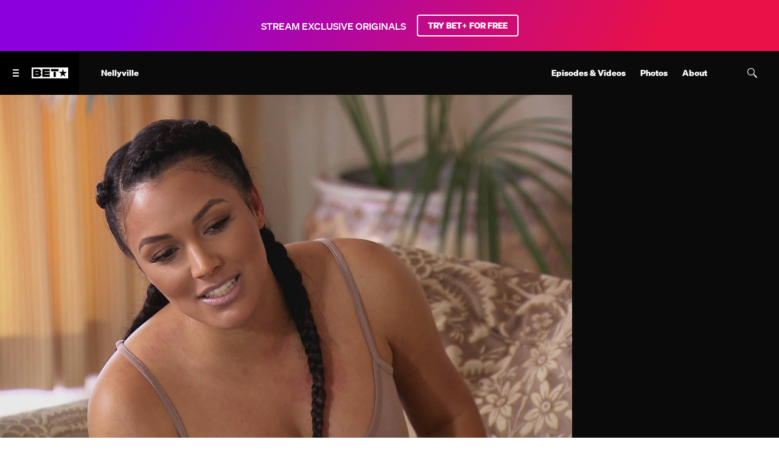

--- FILE ---
content_type: application/javascript; charset=UTF-8
request_url: https://www.bet.com/278.048c1d7177214ece.js
body_size: 53539
content:
"use strict";(self.webpackChunkwebplex_app=self.webpackChunkwebplex_app||[]).push([[278],{3198:(e,t,a)=>{Object.defineProperty(t,"__esModule",{value:!0}),Object.defineProperty(t,"default",{enumerable:!0,get:function(){return n}});var n=a(232637)._(a(480289)).default},5270:(e,t,a)=>{Object.defineProperty(t,"__esModule",{value:!0}),Object.defineProperty(t,"default",{enumerable:!0,get:function(){return s}});var n=a(232637),r=a(441293),i=a(111290),l=n._(a(711374)),o=n._(a(841766)),u=n._(a(703646)),d=function(e){var t=e.title,a=e.items,n=void 0===a?[]:a;return n&&0!==n.length?o.default.createElement("div",{className:"article-list-module-container"},o.default.createElement("h3",{className:"module-title"},void 0===t?"":t),o.default.createElement("div",{className:"items-wrap"},n.map(function(e){return o.default.createElement(u.default,i._(r._({},e),{classNames:"item-small article",key:e.url,animationName:"card"}))}))):null};d.propTypes={items:l.default.arrayOf(l.default.shape(r._({},u.default.propTypes))),title:l.default.string};var s=d},15391:(e,t,a)=>{Object.defineProperty(t,"__esModule",{value:!0}),Object.defineProperty(t,"default",{enumerable:!0,get:function(){return u}});var n=a(232637),r=n._(a(841766)),i=n._(a(711374)),l=n._(a(799623));function o(e){var t=e.requirements,a=e.error,n=e.className;return t||a?r.default.createElement("div",{className:(0,l.default)("requirements-wrapper",{error:a})},a?r.default.createElement("span",{id:"label",className:(0,l.default)("reqItem","error",n)},a):r.default.createElement("ul",{id:"required",className:n},t.map(function(e,t){return r.default.createElement("li",{className:(0,l.default)("reqItem",{error:e.hasError}),key:t,id:"label"},e.label)}))):null}o.propTypes={requirements:i.default.array,error:i.default.string,className:i.default.string};var u=o},21030:(e,t,a)=>{Object.defineProperty(t,"__esModule",{value:!0}),Object.defineProperty(t,"SubNavList",{enumerable:!0,get:function(){return d}});var n=a(232637),r=n._(a(711374)),i=n._(a(841766)),l=a(48842),o=a(884645),u=a(426617),d=function(e){var t=e.entriesLength,a=e.isMainNav,n=e.isImagesSubNav,r=e.isTextSubNav,d=e.items,s=e.onItemClick;return i.default.createElement(o.StyledSubNavList,{"data-display-name":"sub-nav-list",isMainNav:a,isImagesSubNav:n,isTextList:r,entriesLength:t},i.default.createElement(l.Mapping,{asSpread:!0,items:d,renderTo:u.SubNavigationEntry,withProps:{isTextSubNav:r,isMainNav:a,onItemClick:s,isImagesSubNav:n},mappedKey:"subnavlist"}))};d.propTypes={isImagesSubNav:r.default.bool,entriesLength:r.default.number,isMainNav:r.default.bool,isTextSubNav:r.default.bool,items:r.default.array,onItemClick:r.default.func}},22792:(e,t,a)=>{Object.defineProperty(t,"__esModule",{value:!0}),Object.defineProperty(t,"default",{enumerable:!0,get:function(){return w}});var n=a(232637),r=a(350312),i=a(441293),l=a(111290),o=r._(a(841766)),u=n._(a(711374)),d=a(48842),s=a(408678),c=a(338181),f=n._(a(535576)),p=n._(a(63472)),m=n._(a(837544)),v=n._(a(598160)),g=n._(a(327844)),h=n._(a(309920)),b=n._(a(558910)),y=a(211076),_=n._(a(817925)),S=a(333667),E=function(e){var t=e.account,a=e.logo,n=e.mainNav,r=e.hamburgerNav,u=e.seriesNav,E=e.search,w=e.className,P=e.showProvider,C=e.micrositeConfig,k=e.visitProviderLabel,N=e.logoProvider,T=(0,d.useBreakpoint)(),L=(0,_.default)(w,C),O=(0,o.useContext)(s.AuthSuiteContext),x=O.isAuthorized,I=O.provider,j=(0,S.selectLogoByDeviceSize)(null==N?void 0:N.seriesMainHeader,T),M=(0,d.useProvider)(x,I,c.LogoSchema[j]),R=null==C?void 0:C.isMicrosite,A=x&&P&&(null==M?void 0:M.logoUrl)?o.default.createElement(y.StyledProviderLogo,{as:"a",href:M.partnerUrl,logoUrl:M.logoUrl,ariaLabel:M.name,"data-display-name":"ProviderLogo",title:"".concat(k).concat(M.name),target:"_blank"}):null;return o.default.createElement("header",{role:"banner",className:L},o.default.createElement("div",{className:"header"},o.default.createElement("div",{className:"container"},o.default.createElement("div",{className:"header-container"},R?o.default.createElement(h.default,{seriesNav:u,hamburgerNav:r,ProviderLogo:A,logo:a,mainNav:n,account:t,search:E,className:w,micrositeConfig:C}):o.default.createElement(o.default.Fragment,null,o.default.createElement("div",{className:"theming-backdrop"},o.default.createElement(f.default,l._(i._({},r),{ProviderLogo:A})),o.default.createElement(g.default,a)),o.default.createElement(p.default,i._({isSeriesHeader:!0},n)),o.default.createElement(m.default,u),o.default.createElement("div",{className:"logo-container"},A,o.default.createElement(b.default,t),o.default.createElement(v.default,E)))))))};E.propTypes={account:u.default.object,logo:u.default.shape(g.default.propTypes),mainNav:u.default.shape(p.default.propTypes),hamburgerNav:u.default.shape(f.default.propTypes),seriesNav:u.default.shape(m.default.propTypes),search:u.default.shape(v.default.propTypes),className:u.default.string,small:u.default.bool,showProvider:u.default.bool,micrositeConfig:u.default.shape({themed:u.default.bool,tagline:u.default.string,title:u.default.string,isMicrosite:u.default.bool}),visitProviderLabel:u.default.string,logoProvider:u.default.object};var w=E},23848:(e,t,a)=>{Object.defineProperty(t,"__esModule",{value:!0}),Object.defineProperty(t,"StyledIcon",{enumerable:!0,get:function(){return l}});var n=a(232637)._(a(621128)),r=a(539186),i=a(985653),l=(0,n.default)(r.GetIcon,{target:"e16izow30"})("font-size:24px;margin-right:",function(e){return e.inline?(0,i.getSpacer)(3)(e):0},";",(0,i.mediaQuery)("medium"),"{font-size:16px;margin-right:",function(e){return e.inline?(0,i.getSpacer)(1.5)(e):0},";}")},31780:(e,t)=>{Object.defineProperty(t,"__esModule",{value:!0}),Object.defineProperty(t,"default",{enumerable:!0,get:function(){return a}});var a=function(){var e=arguments.length>0&&void 0!==arguments[0]?arguments[0]:{},t=e.enabled,a=e.srcAsync,n=e.publicKey,r=e.privateKey;return t&&a&&n&&r?[{type:"text/javascript",src:a}]:[]}},31837:(e,t,a)=>{Object.defineProperty(t,"__esModule",{value:!0}),Object.defineProperty(t,"default",{enumerable:!0,get:function(){return h}});var n=a(232637),r=a(350312),i=a(565412),l=r._(a(841766)),o=n._(a(711374)),u=n._(a(799623)),d=n._(a(993652)),s=a(90606),c=n._(a(829168)),f=n._(a(138377)),p=n._(a(190732)),m=n._(a(761372)),v=n._(a(624454)),g=function(e){var t=e.airTime,a=e.authRequired,n=e.displayEpisodeDetail,r=e.duration,o=e.episodeTitle,s=e.itemIndex,g=e.meta,h=e.media,b=e.premiere,y=e.selectedSchedule,_=e.seriesTitle,S=e.selectedItem,E=e.scheduleIndex,w=e.translation,P=e.url,C=i._((0,l.useState)(""),2),k=C[0],N=C[1],T=i._((0,l.useState)(0),2),L=T[0],O=T[1],x=i._((0,l.useState)(0),2),I=x[0],j=x[1],M=0;(0,l.useEffect)(function(){return A(),function(){M&&clearTimeout(M)}});var R=function(e){n(E,s),v.default.scrollScheduleItemToTop(e,E,s)},A=function(){var e=(0,d.default)(),a=(0,d.default)(t),n=(0,d.default)(t).add(r,"minutes");N(a.format("LT")),O(a<=e&&e<n),j(n<=e),I||(M=setTimeout(A,L?n-e:a-e))};return I?null:l.default.createElement("div",{className:(0,u.default)("schedule-item-wrap",{display:S===s&&y===E})},l.default.createElement("div",{className:"container"},l.default.createElement("div",{className:"schedule-item"},l.default.createElement("div",{className:"meta-info"},l.default.createElement("div",{className:"tunein-info",onClick:R,role:"presentation"},l.default.createElement("h3",{className:"time"},k),b&&l.default.createElement("div",{className:"label"},w.premiere),L&&l.default.createElement("div",{className:"label label-tag"},w.onNow)),l.default.createElement("div",{className:"item-header",onClick:R,role:"presentation"},l.default.createElement("div",{className:"info"},l.default.createElement("h3",{className:"header"},_),o&&l.default.createElement("h3",{className:"sub-header"},o)),l.default.createElement(p.default,{authRequired:a,episodeTitle:o,label:null==w?void 0:w.watchLinkLabel,seriesTitle:_,url:P}),l.default.createElement("div",{className:"show-more-wrap"},l.default.createElement(f.default,{"aria-expanded":"true","aria-controls":"sect".concat(s),id:"accordion".concat(s,"id"),onClick:R},l.default.createElement("div",{role:"presentation",className:"arrow show-more"},l.default.createElement(c.default,{name:"icon-chevron-down"})))))),l.default.createElement(m.default,{authRequired:a,episodeTitle:o,meta:g,media:h,seriesTitle:_,translation:w,url:P,itemIndex:s}))))};g.defaultProps={isPaginating:!1,resetPaginationState:function(){},displayEpisodeDetail:function(){},selectedSchedule:-1,selectedItem:-1,episodeTitle:null,seriesTitle:null,premiere:null},g.propTypes={isPaginating:o.default.bool,resetPaginationState:o.default.func,displayEpisodeDetail:o.default.func,scheduleIndex:o.default.number,selectedItem:o.default.number,itemIndex:o.default.number,selectedSchedule:o.default.number,seriesTitle:o.default.string.isRequired,episodeTitle:o.default.string,premiere:o.default.bool,meta:o.default.shape({audioDescribedServices:o.default.bool,descriptors:o.default.arrayOf(o.default.string).isRequired,description:o.default.string,subtitledServices:o.default.bool}).isRequired,airTime:o.default.string.isRequired,media:o.default.shape({image:o.default.shape(s.LazyImage.propTypes),ratingIcons:o.default.arrayOf(o.default.shape(s.LazyImage.propTypes))}),url:o.default.string,translation:o.default.shape({onNow:o.default.string,watchLinkLabel:o.default.string,premiere:o.default.string}),duration:o.default.oneOfType([o.default.string,o.default.number]),authRequired:o.default.bool};var h=g},36977:(e,t,a)=>{Object.defineProperty(t,"__esModule",{value:!0}),Object.defineProperty(t,"SubNavigation",{enumerable:!0,get:function(){return s}});var n=a(232637),r=a(350312),i=n._(a(711374)),l=r._(a(841766)),o=a(171488),u=a(843871),d=a(256293),s=function(e){var t=e.children,a=e.currentNavItem,n=e.entriesLength,r=e.isActiveNav,i=e.isImagesSubNav,s=e.isMainNav,c=e.setSubNavSettings,f=e.subNavigationLeftPosition,p=e.subNavSettings,m=e.windowWidth,v=(0,l.useRef)(null);return(0,d.useSetSubNavSettings)({entriesLength:n,getSubNavProperties:u.getSubNavProperties,isMainNav:s,setSubNavSettings:c,subNavigationData:v,windowWidth:m}),l.default.createElement(o.StyledSubNav,{"data-display-name":"sub-nav",isActiveNav:r,isMainNav:s,isImagesSubNav:i,ref:v,leftPosition:f,subNavPosition:(0,u.getSubNavPosition)(a,p,m)},t)};s.propTypes={children:i.default.node,currentNavItem:i.default.object,entriesLength:i.default.number,isActiveNav:i.default.bool,isImagesSubNav:i.default.bool,isMainNav:i.default.bool,setSubNavSettings:i.default.func,subNavSettings:i.default.object,subNavigationLeftPosition:i.default.number,windowWidth:i.default.number}},42572:(e,t,a)=>{Object.defineProperty(t,"__esModule",{value:!0}),Object.defineProperty(t,"default",{enumerable:!0,get:function(){return f}});var n=a(547070),r=a(356561),i=a(358200),l=a(232637),o=a(849112),u=l._(a(841766)),d=l._(a(711374)),s=l._(a(601769)),c=function(e){i._(a,e);var t=o._(a);function a(){return n._(this,a),t.apply(this,arguments)}return r._(a,[{key:"render",value:function(){var e=this.props,t=e.channels,a=e.selectedChannel;if(!Array.isArray(t)||!a)return null;var n=t.findIndex(function(e){return null===e.url});return n=n<0?0:n,u.default.createElement(s.default,{items:t,selectedIndex:n})}}]),a}(u.default.PureComponent);c.propTypes={channels:d.default.array,selectedChannel:d.default.string};var f=c},44839:(e,t,a)=>{Object.defineProperty(t,"__esModule",{value:!0}),Object.defineProperty(t,"default",{enumerable:!0,get:function(){return n}});var n=a(232637)._(a(169412)).default},45300:(e,t,a)=>{Object.defineProperty(t,"__esModule",{value:!0}),function(e,t){for(var a in t)Object.defineProperty(e,a,{enumerable:!0,get:t[a]})}(t,{StyledButton:function(){return l},StyledImage:function(){return u},StyledLabel:function(){return o}});var n=a(232637)._(a(621128)),r=a(48842),i=a(985653),l=(0,n.default)(r.Button,{target:"e1uu7h870"})("background-color:",(0,i.getFromPalette)("support.second"),";color:",(0,i.getFromPalette)("text.first"),";padding:0.57142em 0.85714em;",(0,i.themeOverrides)("header.button")),o=(0,n.default)(r.Pico,{target:"e1uu7h871"})("padding-left:10px;display:none;[dir='rtl'] &{padding-left:initial;padding-right:10px;}",(0,i.mediaQuery)("small"),"{display:inline-block;}"),u=(0,n.default)(r.Image,{target:"e1uu7h872"})("max-width:16px;")},49527:(e,t,a)=>{Object.defineProperty(t,"__esModule",{value:!0}),Object.defineProperty(t,"default",{enumerable:!0,get:function(){return n}});var n=a(232637)._(a(792991)).default},55392:(e,t)=>{Object.defineProperty(t,"__esModule",{value:!0}),Object.defineProperty(t,"default",{enumerable:!0,get:function(){return a}});var a=function(e,t){if(!e||!t)return[];var a=e.enabled,n=e.url;return a&&n?[{type:"text/javascript",innerHTML:"\n      (function() {\n        document.onreadystatechange = () => {\n          if (document.readyState === 'complete') {\n            var skimlinks = document.createElement('script');\n            skimlinks.type = 'text/javascript';\n            skimlinks.src = '".concat(n,"';\n            document.body.insertBefore(skimlinks, document.body.lastChild);\n          }\n        };\n      })();\n      ")}]:[]}},55836:(e,t,a)=>{Object.defineProperty(t,"__esModule",{value:!0}),Object.defineProperty(t,"default",{enumerable:!0,get:function(){return S}});var n=a(11530),r=a(547070),i=a(356561),l=a(358200),o=a(232637),u=a(441293),d=a(111290),s=a(849112),c=o._(a(841766)),f=o._(a(711374)),p=a(686674),m=o._(a(989815)),v=o._(a(816171)),g=o._(a(316248)),h=o._(a(703258)),b=a(90606),y=(0,v.default)((0,m.default)(p.Selector)),_=function(e){l._(a,e);var t=s._(a);function a(e){r._(this,a);var i,l=(i=t.call(this,e)).props.meta.media,o=l.currentVideo,s=l.endSlateType;return i.state={playing:{title:o.title,tags:o.tags},playerConfig:d._(u._({},o.config),{endSlateType:s,flashVars:{fwKeyValues:{}}})},i.loadPlaylistItem=i.loadPlaylistItem.bind(n._(i)),i.renderplaylist=i.renderplaylist.bind(n._(i)),i.playlistItem=i.playlistItem.bind(n._(i)),i.renderplaylistItems=i.renderplaylistItems.bind(n._(i)),i.checkForConsent=i.checkForConsent.bind(n._(i)),i}return i._(a,[{key:"componentDidMount",value:function(){this.checkForConsent(),document.addEventListener("evidon:consentGiven",this.checkForConsent)}},{key:"componentWillUnmount",value:function(){document.removeEventListener("evidon:consentGiven",this.checkForConsent)}},{key:"checkForConsent",value:function(){var e=-1!==document.cookie.indexOf("_evidon_consent_cookie");!this.props.freeWheelOverride&&e&&this.setState(function(e){return{playerConfig:u._({},e.playerConfig)}})}},{key:"loadPlaylistItem",value:function(e,t){t.preventDefault();var a=e.playListItem,n=a.title,r=a.tags,i=a.video;this.setState(function(e){var t=u._({},e.playerConfig);return t.uri=i.config.uri,{playing:{title:n,tags:r},playerConfig:t}})}},{key:"playlistItem",value:function(e,t){var a=this,n="video_".concat(t);return c.default.createElement(g.default,{key:n,className:"playlist_item",url:"#",onClick:function(){return a.loadPlaylistItem({playListItem:u._({linkItem:n},e)})}},c.default.createElement(b.Image,e.image),c.default.createElement("span",{className:"title"},e.title))}},{key:"renderplaylist",value:function(){var e,t=this.props.meta.media,a=t.title,n=t.description,r=t.playlistItems;return c.default.createElement("div",{className:"video_collection player"},c.default.createElement("h2",{className:"header"},a),c.default.createElement("span",{className:"sub-header"},n),c.default.createElement("div",{className:"player_holder item-container video containerx16x9"},c.default.createElement(p.Plex,{order:0,singlePlayback:!0},c.default.createElement(y,u._({key:this.state.playerConfig.uri},null===(e=this.state)||void 0===e?void 0:e.playerConfig))),c.default.createElement("span",{className:"fade-wrap"},c.default.createElement("h3",{className:"playing-title"},this.state.playing.title))),this.renderplaylistItems(r))}},{key:"renderplaylistItems",value:function(e){return c.default.createElement(h.default,{isCarousel:!0,items:e,renderItem:this.playlistItem,cellSelector:".playlist_item"})}},{key:"render",value:function(){return this.renderplaylist()}}]),a}(c.default.PureComponent);_.propTypes={meta:f.default.shape({media:f.default.shape({title:f.default.string,description:f.default.string,libraryUrl:f.default.string.isRequired,endSlateType:f.default.string,currentVideo:f.default.shape({config:f.default.shape({uri:f.default.string.isRequired}),title:f.default.string,tags:f.default.array}),image:f.default.shape({url:f.default.string.isRequired,width:f.default.oneOfType([f.default.string,f.default.number]).isRequired,height:f.default.oneOfType([f.default.string,f.default.number]).isRequired,alt:f.default.string}),playlistItems:f.default.arrayOf(f.default.shape({title:f.default.string,label:f.default.string,video:f.default.shape({config:f.default.shape({uri:f.default.string.isRequired})}),image:f.default.shape({url:f.default.string.isRequired,width:f.default.oneOfType([f.default.string,f.default.number]).isRequired,height:f.default.oneOfType([f.default.string,f.default.number]).isRequired,alt:f.default.string,aspectRatio:f.default.number})}))}).isRequired}),freeWheelOverride:f.default.bool};var S=_},59305:(e,t,a)=>{Object.defineProperty(t,"__esModule",{value:!0}),Object.defineProperty(t,"default",{enumerable:!0,get:function(){return M}});var n=a(11530),r=a(547070),i=a(356561),l=a(199591),o=a(358200),u=a(232637),d=a(441293),s=a(849112),c=u._(a(841766)),f=u._(a(711374)),p=a(268495),m=a(416635),v=a(112475),g=a(783973),h=a(782317);a(671748);var b=a(992894),y=u._(a(39199)),_=a(924208),S=a(408678),E=a(928951),w=a(91476),P=a(549665),C=a(155320),k=a(919855),N=a(686674),T=a(897709),L=a(306570),O=a(740035),x=a(514414),I=h.BodyClassNameContext.Provider,j=function(e){o._(a,e);var t=s._(a);function a(e){var i;return r._(this,a),i=t.call(this,e),l._(n._(i),"updateFeatureFlags",function(){var e=(0,v.getFeatureFlagsFromCookies)();e&&i.setState(function(t){return{featureFlags:d._({},t.featureFlags,e)}})}),i.state={featureFlags:e.featureFlags||{}},i}return i._(a,[{key:"componentDidMount",value:function(){document.body.addEventListener("featureFlagsUpdate",this.updateFeatureFlags),this.updateFeatureFlags()}},{key:"componentWillUnmount",value:function(){document.body.removeEventListener("featureFlagsUpdate",this.updateFeatureFlags)}},{key:"render",value:function(){var e,t=this.props,a=t.children,n=t.className,r=t.localeConfig,i=t.theme,l=t.authSuiteConfig,o=t.bidBarrelConfig,u=t.simulateEvidonConsent,d=t.schema,s=t.balaExclusionList,f=t.bentoURL,v=t.bentoLabels,h=t.edenConfig,j=t.edenData,M=t.helmet,R=t.imageConfig,A=t.adobeAnalyticsConfig,q=t.oneTrustConfig,B=l||{},H=B.notfiPlatform,D=B.appVersion;return c.default.createElement(p.HelmetProvider,{context:M},c.default.createElement(m.ZimProvider,{flags:this.state.featureFlags},c.default.createElement(b.DayJsContextProvider,{config:r},c.default.createElement(_.ThemeProvider,{theme:void 0===i?{}:i},c.default.createElement(S.AuthSuiteContextProvider,{config:l},c.default.createElement(O.NotificationsProvider,{config:H,appVersion:D},c.default.createElement(g.TVEContextProvider,{tveEnabled:null===(e=null==l?void 0:l.enabled)||void 0===e||e},c.default.createElement(w.OneTrustContextProvider,{config:q},c.default.createElement(P.TealiumContextProvider,null,c.default.createElement(C.ReportingContextProvider,{bentoURL:f,bentoLabels:v,edenConfig:h,authSuiteConfig:l,edenData:j,adobeAnalyticsConfig:A},c.default.createElement(L.AdBlockContextProvider,null,c.default.createElement(y.default,{schema:void 0===d?null:d}),c.default.createElement(E.EvidonContextProvider,{simulateEvidonConsent:u,balaExclusionList:s},c.default.createElement(I,{validClassNames:["no-scroll","tve-blank-header","reset-header-z-index","svod-signed-out"]},c.default.createElement(p.Helmet,null,c.default.createElement("meta",{name:"viewport",content:"width=device-width, initial-scale=1, user-scalable=1, maximum-scale=2"})),c.default.createElement(k.LayoutContextProvider,null,c.default.createElement(N.MultiplexContextProvider,null,c.default.createElement(T.ImageConfigProvider,{imageConfig:R},c.default.createElement(x.Body,{className:n,bidBarrelConfig:o},a)))))))))))))))))}}]),a}(c.default.Component);j.propTypes={helmet:f.default.object,className:f.default.string,children:f.default.node,featureFlags:f.default.object,localeConfig:f.default.object,theme:f.default.object,authSuiteConfig:f.default.object,bidBarrelConfig:f.default.object,simulateEvidonConsent:f.default.bool,schema:f.default.string,balaExclusionList:f.default.array,bentoURL:f.default.string,bentoLabels:f.default.object,edenConfig:f.default.object,edenData:f.default.object,imageConfig:f.default.object,sourcepointConfig:f.default.object,adobeAnalyticsConfig:f.default.object,oneTrustConfig:f.default.object};var M=j},61289:(e,t,a)=>{Object.defineProperty(t,"__esModule",{value:!0}),Object.defineProperty(t,"default",{enumerable:!0,get:function(){return n}});var n=a(232637)._(a(482592)).default},63472:(e,t,a)=>{Object.defineProperty(t,"__esModule",{value:!0}),Object.defineProperty(t,"default",{enumerable:!0,get:function(){return o}});var n=a(232637),r=n._(a(841766)),i=n._(a(969962));function l(e){var t=e.items,a=e.onItemClick,n=e.isSticky,l=e.isSeriesHeader,o=e.isCondensed,u=e.onNavClick;return r.default.createElement("div",{className:"nav-container"},r.default.createElement("div",{className:"nav-wrap"},r.default.createElement(i.default,{role:"navigation",isSticky:n,isSeriesHeader:l,isCondensed:o,items:t,onItemClick:a,isMainNav:!0,onNavClick:u})))}l.propTypes={items:i.default.propTypes.items,isSticky:i.default.propTypes.isSticky,isSeriesHeader:i.default.propTypes.isSeriesHeader,isCondensed:i.default.propTypes.isCondensed,onItemClick:i.default.propTypes.onItemClick,onNavClick:i.default.propTypes.onNavClick};var o=r.default.memo(l)},64514:(e,t,a)=>{Object.defineProperty(t,"__esModule",{value:!0}),Object.defineProperty(t,"default",{enumerable:!0,get:function(){return n}});var n=a(232637)._(a(42572)).default},64962:(e,t,a)=>{Object.defineProperty(t,"__esModule",{value:!0}),Object.defineProperty(t,"default",{enumerable:!0,get:function(){return n}});var n=a(232637)._(a(620242)).default},68241:(e,t,a)=>{Object.defineProperty(t,"__esModule",{value:!0}),Object.defineProperty(t,"default",{enumerable:!0,get:function(){return u}});var n=a(232637),r=n._(a(841766)),i=n._(a(711374)),l=a(927616),o=function(e){var t=e.breadcrumbData;return(null==t?void 0:t.label)?r.default.createElement(l.StyledLink,{href:t.url,"data-reporting":"article-breadcrumb"},t.label):null};o.propTypes={breadcrumbData:i.default.shape({label:i.default.string.isRequired,url:i.default.string})};var u=o},72706:(e,t,a)=>{Object.defineProperty(t,"__esModule",{value:!0}),Object.defineProperty(t,"default",{enumerable:!0,get:function(){return n}});var n=a(232637)._(a(982277)).default},88217:(e,t,a)=>{Object.defineProperty(t,"__esModule",{value:!0}),Object.defineProperty(t,"default",{enumerable:!0,get:function(){return n}});var n=a(232637)._(a(177504)).default},102692:(e,t,a)=>{Object.defineProperty(t,"__esModule",{value:!0}),Object.defineProperty(t,"default",{enumerable:!0,get:function(){return g}});var n=a(232637),r=a(350312),i=a(441293),l=a(111290),o=a(565412),u=r._(a(841766)),d=n._(a(711374)),s=a(423563),c=n._(a(989815)),f=n._(a(816171)),p=a(686674),m=a(871415),v=function(e){var t,a=e.gameDetail,n=e.videoDetail,r=e.isolateGamePlayer,d=e.isAviaPrerollEnabled,v=null!=a?a:{},g=v.bgImage,h=v.gameDescription,b=v.parentEntity,y=v.gameTitle,_=v.gameData,S=v.inGameReportingData,E=null!==(t=r||!d)&&void 0!==t&&t,w=o._((0,u.useState)(E),2),P=w[0],C=w[1],k=(0,f.default)((0,c.default)(p.Selector)),N=["deltadna.net"];return(0,u.useEffect)(function(){if(r){var e=XMLHttpRequest.prototype.open;XMLHttpRequest.prototype.open=function(t,a,n){var r=!1;N.forEach(function(e){-1!==a.indexOf(e)&&(r=!0)}),this.shouldAbort=r,e.call(this,t,a,n)};var t=XMLHttpRequest.prototype.send;return XMLHttpRequest.prototype.send=function(e){!0!==this.shouldAbort&&t.call(this,e)},function(){XMLHttpRequest.prototype.open=e,XMLHttpRequest.prototype.send=t}}}),u.default.createElement(m.GamePlayerContainer,{"data-testid":"GamePlayerContainer"},u.default.createElement(m.StyledGamePlayerWrapper,{isolateGamePlayer:r},u.default.createElement(m.StyledBgWrapper,null,u.default.createElement("img",{alt:"thumbnail ".concat(y),src:g})),u.default.createElement(m.SafeArea,{isolateGamePlayer:r},u.default.createElement(s.GameLoader,{game:_,inGameReporting:S,adFinished:P,isolateGamePlayer:r}),!P&&u.default.createElement(m.VideoPlayerWrapper,{"data-testid":"VideoPlayerWrapper",isolateGamePlayer:r},!E&&u.default.createElement(k,l._(i._({},n),{callbacks:{LOAD:function(e){var t=e.player;["adbreakcomplete","aderror","contentcomplete"].forEach(function(e){return t.on(e,function(){t.stop(),C(!0)})})}}}))))),!r&&u.default.createElement(m.StyledGameInfoWrapper,null,(null==b?void 0:b.title)&&u.default.createElement(m.GameSuperHeader,{as:"span"},b.title),u.default.createElement(m.GameHeader,{as:"h2"},y),u.default.createElement(m.GameDescription,null,h)))};v.propTypes={gameDetail:d.default.shape({bgImage:d.default.string,gameTitle:d.default.string,gameDescription:d.default.string,parentEntity:d.default.shape({title:d.default.string}),gameData:d.default.object,inGameReportingData:d.default.object}),videoDetail:d.default.object,isolateGamePlayer:d.default.bool,gamePreroll:d.default.shape({mgidPrerollGame:d.default.string,autoPlay:d.default.bool}),isAviaPrerollEnabled:d.default.bool};var g=v},107207:(e,t,a)=>{a.r(t)},108476:(e,t,a)=>{Object.defineProperty(t,"__esModule",{value:!0}),Object.defineProperty(t,"default",{enumerable:!0,get:function(){return n}});var n=a(232637)._(a(328911)).default},115049:(e,t,a)=>{Object.defineProperty(t,"__esModule",{value:!0}),Object.defineProperty(t,"default",{enumerable:!0,get:function(){return n}});var n=a(232637)._(a(223396)).default},133708:(e,t,a)=>{Object.defineProperty(t,"__esModule",{value:!0}),Object.defineProperty(t,"default",{enumerable:!0,get:function(){return n}});var n=a(783374).SearchWithBodyContext},144283:(e,t,a)=>{Object.defineProperty(t,"__esModule",{value:!0}),Object.defineProperty(t,"default",{enumerable:!0,get:function(){return n}});var n=a(232637)._(a(262696)).default},169412:(e,t,a)=>{Object.defineProperty(t,"__esModule",{value:!0}),Object.defineProperty(t,"default",{enumerable:!0,get:function(){return w}});var n=a(11530),r=a(547070),i=a(356561),l=a(358200),o=a(232637),u=a(441293),d=a(111290),s=a(849112),c=o._(a(230415)),f=o._(a(617644)),p=o._(a(711374)),m=o._(a(841766)),v=o._(a(993652)),g=o._(a(601769)),h=o._(a(829168)),b=o._(a(274396)),y=o._(a(64514)),_=a(992894),S=o._(a(31837)),E=function(e){l._(a,e);var t=s._(a);function a(e){var i;return r._(this,a),(i=t.call(this,e)).state={loadedSchedules:0,selectedSchedule:0,selectedItem:0,currentDate:(0,v.default)(e.nav.date).format("YYYYMMDD"),loadMoreNext:e.nav.next,loadMorePrev:e.nav.prev,isLoadingMoreNext:!1,isLoadingMorePrev:!1,nav:e.nav,tvSchedules:e.tvSchedules,maxLoadedSchedules:e.nav.daysOfSchedule-1},i.displayEpisodeDetail=i.displayEpisodeDetail.bind(n._(i)),i.onLoadMorePrev=i.onLoadMore.bind(n._(i),"prev"),i.onLoadMoreNext=i.onLoadMore.bind(n._(i),"next"),i.onLoadMoreSuccess=i.onLoadMoreSuccess.bind(n._(i)),i.onLoadError=i.onLoadError.bind(n._(i)),i.resetPaginationState=i.resetPaginationState.bind(n._(i)),i.renderPagination=i.renderPagination.bind(n._(i)),i.renderTvSchedules=i.renderTvSchedules.bind(n._(i)),i.renderScheduleItem=i.renderScheduleItem.bind(n._(i)),i}return i._(a,[{key:"onLoadMore",value:function(e){var t={next:this.state.loadedSchedules+1,prev:this.state.loadedSchedules-1},a=d._(u._({},this.state),{isLoadingMoreNext:"next"===e,isLoadingMorePrev:"prev"===e,isPaginating:!0,loadedSchedules:t[e],selectedItem:-1,selectedSchedule:-1});this.setState(a)}},{key:"onLoadMoreSuccess",value:function(e){this.setState({isLoadingMoreNext:!1,isLoadingMorePrev:!1,loadMoreNext:e.nav.next,loadMorePrev:e.nav.prev,nav:e.nav,tvSchedules:e.tvSchedules})}},{key:"onLoadError",value:function(){this.setState({isPaginating:!1,isLoadingMoreNext:!1,isLoadingMorePrev:!1})}},{key:"displayEpisodeDetail",value:function(e,t){var a=t!==this.state.selectedItem,n=e!==this.state.selectedSchedule,r=a||n;this.setState({selectedSchedule:r?e:-1,selectedItem:r?t:-1})}},{key:"resetPaginationState",value:function(){this.setState({isPaginating:!1})}},{key:"filterEpisodesByLocalTime",value:function(e,t){var a=t.slice(-6),n=(0,v.default)(t).startOf("day").add(1,"day").add(10.5,"hour"),r=(0,v.default)(t).utcOffset(a).add(1,"day").startOf("day").local(),i=n>=r?n:r;return e.filter(function(e){return i.isSameOrAfter(e.airTime)})}},{key:"renderDate",value:function(e){var t,a,n=v.default.locale(),r=null===v.default||void 0===v.default?void 0:null===(a=v.default[n])||void 0===a?void 0:null===(t=a.formats)||void 0===t?void 0:t.LLEY,i=(0,v.default)(e),l=i.isValid(),o=l?i.format("dddd"):"",u=l?i.format(r||"LL"):"";return m.default.createElement("h2",{className:"schedule-header"},m.default.createElement("span",{className:"weekday"},o),m.default.createElement("span",{"aria-hidden":"true"},m.default.createElement("span",null)),m.default.createElement("span",{className:"date"},u))}},{key:"renderPagination",value:function(){var e=this.state,t=e.loadMorePrev,a=e.loadMoreNext,n=e.nav,r=e.currentDate,i=e.loadedSchedules,l=e.maxLoadedSchedules,o=r===(0,v.default)(n.date).format("YYYYMMDD")||this.state.isLoadingMorePrev,u=i>=l||this.state.isLoadingMoreNext,d=this.renderDate(n.date);return m.default.createElement("div",{className:"schedule-nav"},t&&m.default.createElement(b.default,{wrapClassName:"nav-wrap",loadMore:t,isLoadingMore:o,onClickLoadMore:this.onLoadMorePrev,onLoadMoreSuccess:this.onLoadMoreSuccess,onLoadError:this.onLoadError,customClass:["arrow","nav-prev"],ariaLabel:this.props.translation.prevDay},m.default.createElement("span",{"aria-hidden":"true"},m.default.createElement(h.default,{name:"icon-chevron-left"}))),d,a&&m.default.createElement(b.default,{wrapClassName:"nav-wrap",loadMore:a,isLoadingMore:u,preFetch:!0,onClickLoadMore:this.onLoadMoreNext,onLoadMoreSuccess:this.onLoadMoreSuccess,onLoadError:this.onLoadError,customClass:["arrow","nav-next"],ariaLabel:this.props.translation.nextDay},m.default.createElement("span",{"aria-hidden":"true"},m.default.createElement(h.default,{name:"icon-chevron-right"}))))}},{key:"renderTvSchedules",value:function(){var e=this,t=this.state,a=t.tvSchedules,n=t.nav;if((0,c.default)(a))return null;var r=this.filterEpisodesByLocalTime(a,n.date),i=(0,f.default)(r,function(e){return(0,v.default)(e.airTime).format("YYYYMMDD")});return Object.keys(i).map(function(t,a){return e.renderScheduleGroup(i[t],t,a)})}},{key:"renderScheduleGroup",value:function(e,t,a){var n=this,r=e.map(function(e,t){return n.renderScheduleItem(e,t,a)}),i=this.renderDate(t);return m.default.createElement("div",{className:"schedule-wrap",key:a},a?m.default.createElement("div",{className:"container"},i):"",r)}},{key:"renderScheduleItem",value:function(e,t,a){var n=this.state,r=n.isPaginating,i=n.selectedItem,l=n.selectedSchedule,o="".concat(t,"-").concat(e.airTime);return m.default.createElement(S.default,d._(u._({key:o},e),{resetPaginationState:this.resetPaginationState,isPaginating:r,scheduleIndex:a,itemIndex:t,selectedSchedule:l,selectedItem:i,displayEpisodeDetail:this.displayEpisodeDetail,translation:this.props.translation}))}},{key:"render",value:function(){var e=this,t=this.props,a=t.shows,n=t.channels,r=t.selectedChannel,i=t.showChannelSelector;return m.default.createElement(_.DayJsContextConsumer,null,function(t){return t.isDayJsLocaleLoaded&&m.default.createElement("div",{className:"module-container tv-schedule-container"},m.default.createElement("div",{className:"header-wrap"},m.default.createElement("div",{className:"container"},e.renderPagination(),m.default.createElement("div",{className:"filter-nav clearfix"},m.default.createElement(g.default,a),i&&m.default.createElement(y.default,{channels:n,selectedChannel:r})))),e.renderTvSchedules())})}}]),a}(m.default.PureComponent);E.propTypes={nav:p.default.shape({date:p.default.string.isRequired,prev:p.default.shape({preFetch:p.default.bool,url:p.default.string}),next:p.default.shape({url:p.default.string}),daysOfSchedule:p.default.number}),shows:p.default.shape(g.default.propTypes),tvSchedules:p.default.arrayOf(p.default.shape(S.default.propTypes)),translation:p.default.shape({onNow:p.default.string,watchLinkLabel:p.default.string,nextDay:p.default.string.isRequired,prevDay:p.default.string.isRequired}),channels:p.default.arrayOf(p.default.object),selectedChannel:p.default.string,showChannelSelector:p.default.bool};var w=E},171488:(e,t,a)=>{Object.defineProperty(t,"__esModule",{value:!0}),function(e,t){for(var a in t)Object.defineProperty(e,a,{enumerable:!0,get:t[a]})}(t,{StyledIcon:function(){return f},StyledSubNav:function(){return s},StyledSubNavInner:function(){return c}});var n=a(232637),r=a(441293),i=n._(a(621128)),l=a(48842),o=a(539186),u=a(985653),d=(0,u.getFromPalette)("brand.first"),s=(0,i.default)(l.Box,{target:"ef86g3o0"})("color:",(0,u.getFromTheme)("palette.text.first"),";",(0,u.getTypography)("pico"),"  max-height:0;position:relative;text-align:left;transform:translate3d(0,0,0);transition:all 0.3s;white-space:normal;width:100%;word-wrap:break-word;",(0,u.whenProp)(["isActiveNav","=",!0],{display:"block",maxHeight:"500vw",opacity:1,visibility:"visible"}),"  [dir='rtl'] &{text-align:right;}",(0,u.mediaQuery)("medium"),"{position:absolute;transition-duration:150ms;width:",(0,u.getSpacer)(50),";",(0,u.whenProp)(["isMainNav","=",!1],{left:"90%",marginTop:(0,u.getSpacer)(-6),top:"50%",zIndex:"1"}),"    [dir='rtl'] &{",(0,u.whenProp)(["isMainNav","=",!1],{left:"initial",right:"90%"}),"}",function(e){var t=e.isImagesSubNav,a=e.isMainNav,n=e.leftPosition,i=e.subNavPosition;return t&&a?{left:"".concat(n||0,"px"),width:"auto"}:t&&!a?{width:"".concat((0,u.getSpacer)(97)(e))}:!t&&a?r._({},i):void 0},";}"),c=(0,i.default)(l.Box,{target:"ef86g3o1"})("left:0;border:none;background:none;padding:0;position:relative;padding-bottom:",(0,u.getSpacer)(4),";&:after{content:'';display:inline-block;}&:before{display:none;}",(0,u.whenProp)(["isVisible","=",!0],{display:"block",transitionDuration:"0s",visibility:"visible"})," ",(0,u.mediaQuery)("medium"),"{background:",(0,u.getFromTheme)("overrides.headerV2.subNavigation.backgroundColor"),";border:1px solid ",d,";box-shadow:",(0,u.getFromTheme)("shadow.first"),";padding:",(0,u.getSpacer)(4.5)," ",(0,u.getSpacer)(6),";position:relative;transition-duration:150ms;",function(e){return e.isMainNav&&e.isImagesSubNav?{display:"flex",alignItems:"center",border:"none"}:!e.isMainNav&&e.isVisible?{"&:before":{backgroundColor:(0,u.getFromTheme)("overrides.headerV2.subNavigation.backgroundColor")(e),borderBottom:"1px solid ".concat(d(e)),borderLeft:"1px solid ".concat(d(e)),content:'""',display:"block",height:"10px",position:"absolute",left:"-4px",transform:"rotate(-305deg) skew(20deg) translate3d(0px, 3px, 0)",width:"10px",zIndex:"2"}}:void 0},"    [dir='rtl'] &{",function(e){if(!e.isMainNav&&e.isVisible)return{"&:before":{borderLeft:"initial",borderRight:"1px solid ".concat(d(e)),left:"initial",right:"-4px",transform:"rotate(305deg) skew(-20deg) translate3d(0px, 3px, 0)"}}},"}}"),f=(0,i.default)(o.GetIcon,{target:"ef86g3o2"})("display:none;",(0,u.whenProp)(["name","=","Caret"],{height:"12px"})," ",(0,u.whenProp)(["isVisible","=",!0],{display:"inline-block"}),"  [dir='rtl'] &{",(0,u.whenProp)(["name","=","Chevron"],{transform:"rotate(90deg)"}),"}")},175180:(e,t,a)=>{Object.defineProperty(t,"__esModule",{value:!0}),Object.defineProperty(t,"default",{enumerable:!0,get:function(){return n}});var n=a(232637)._(a(864013)).default},177504:(e,t,a)=>{Object.defineProperty(t,"__esModule",{value:!0}),Object.defineProperty(t,"default",{enumerable:!0,get:function(){return E}});var n=a(11530),r=a(547070),i=a(356561),l=a(199591),o=a(358200),u=a(232637),d=a(441293),s=a(111290),c=a(849112),f=u._(a(841766)),p=u._(a(711374)),m=u._(a(703646)),v=u._(a(799623)),g=u._(a(138377)),h=u._(a(829168)),b=u._(a(241187));a(316688);var y={RIGHT:1,LEFT:-1},_=function(e,t,a){var n=e.activeIndex+t;return n<0?a:n>a?0:n},S=function(e){o._(a,e);var t=c._(a);function a(e){var i;return r._(this,a),i=t.call(this,e),l._(n._(i),"onTouchStart",function(){document.addEventListener("touchmove",i.handleDrag),document.addEventListener("touchend",i.onTouchEnd)}),l._(n._(i),"onTouchEnd",function(e){document.removeEventListener("touchmove",i.handleDrag),document.removeEventListener("touchend",i.onTouchEnd);var t,a,n,r=parseInt(null==e?void 0:null===(n=e.nativeEvent)||void 0===n?void 0:null===(a=n.changedTouches)||void 0===a?void 0:null===(t=a[0])||void 0===t?void 0:t.pageX);if(r){var l=Math.abs(r-i.state.dragStartX);i.state.isDragging&&l>20&&i.changeContent(r>i.state.dragStartX?y.LEFT:y.RIGHT)}i.setState({isDragging:!1})}),l._(n._(i),"handleDrag",function(e){var t,a,n,r;i.setState({isDragging:!0,dragStartX:null!==(r=parseInt(null==e?void 0:null===(n=e.nativeEvent)||void 0===n?void 0:null===(a=n.changedTouches)||void 0===a?void 0:null===(t=a[0])||void 0===t?void 0:t.pageX))&&void 0!==r?r:0}),document.removeEventListener("touchmove",i.handleDrag)}),l._(n._(i),"resetInterval",function(){clearInterval(i.nextSlideTimer),i.setSlideTimer()}),i.state={activeIndex:0,navigationActive:!1,isDragging:!1,dragStartX:0},i.changeContentPrevious=i.changeContent.bind(n._(i),y.LEFT),i.changeContentNext=i.changeContent.bind(n._(i),y.RIGHT),i.moveToIndex=i.moveToIndex.bind(n._(i)),i.activateButtons=i.activateButtons.bind(n._(i)),i.resetInterval=i.resetInterval.bind(n._(i)),i.setSlideTimer=i.setSlideTimer.bind(n._(i)),i.onTouchStart=i.onTouchStart.bind(n._(i)),i.onTouchEnd=i.onTouchEnd.bind(n._(i)),i.handleDrag=i.handleDrag.bind(n._(i)),i}return i._(a,[{key:"componentDidMount",value:function(){this.setSlideTimer()}},{key:"componentWillUnmount",value:function(){clearInterval(this.nextSlideTimer)}},{key:"setSlideTimer",value:function(){var e=this;this.nextSlideTimer=setInterval(function(){e.changeContent(y.RIGHT)},this.props.timerDelay)}},{key:"moveToIndex",value:function(e){this.setState({activeIndex:e}),this.resetInterval()}},{key:"changeContent",value:function(){var e=arguments.length>0&&void 0!==arguments[0]?arguments[0]:y.RIGHT,t=this.props.massives?this.props.massives.length-1:0;this.setState(function(a){return{activeIndex:_(a,e,t)}},this.resetInterval)}},{key:"activateButtons",value:function(e){this.state.navigationActive?this.resetInterval():clearInterval(this.nextSlideTimer),this.setState(function(){return{navigationActive:e}})}},{key:"render",value:function(){var e=this;if(!this.props.massives)return null;var t=(0,v.default)("module-container",this.props.customContainerClass,this.props.type&&"".concat(this.props.type,"-container"));return f.default.createElement("div",{id:"superhero-slideshow",className:t,onMouseOver:function(){return e.activateButtons(!0)},onMouseOut:function(){return e.activateButtons(!1)},onBlur:function(){return e.activateButtons(!1)},onFocus:function(){return e.activateButtons(!0)},onTouchStart:function(t){return e.onTouchStart(t)},onTouchEnd:function(t){return e.onTouchEnd(t)}},f.default.createElement("div",{className:"carousel-item-wrap"},this.props.massives.map(function(t,a){return f.default.createElement(m.default,s._(d._({},t),{animationName:"",key:a,classNames:(0,v.default)({visible:a===e.state.activeIndex,invisible:a!==e.state.activeIndex},null==t?void 0:t.type),imgLazyLoadingAttr:"eager",imageType:"dynamic",strategy:"full-width-16x9"}))})),this.props.massives.length>=2?f.default.createElement("div",null,f.default.createElement(b.default,{massives:this.props.massives,activeIndex:this.state.activeIndex,onSelectBullet:this.moveToIndex}),f.default.createElement("div",{className:"arrows-wrap","data-testid":"ArrowsWrapper"},f.default.createElement(g.default,{customClass:(0,v.default)("arrow previous",{active:this.state.navigationActive}),onClick:this.changeContentPrevious},f.default.createElement(h.default,{name:"icon-chevron-left-24"})),f.default.createElement(g.default,{customClass:(0,v.default)("arrow next",{active:this.state.navigationActive}),onClick:this.changeContentNext},f.default.createElement(h.default,{name:"icon-chevron-right-24"})))):null)}}]),a}(f.default.PureComponent);S.defaultProps={timerDelay:5e3},S.propTypes={massives:p.default.array,customContainerClass:p.default.string,type:p.default.string,timerDelay:p.default.number};var E=S},185096:(e,t,a)=>{Object.defineProperty(t,"__esModule",{value:!0}),Object.defineProperty(t,"default",{enumerable:!0,get:function(){return u}});var n=a(232637),r=n._(a(841766)),i=n._(a(711374)),l=a(48842),o=function(e){var t=e.isEnabled,a=e.script,n=e.isBrazeSoftPushEnabled;return t&&a&&!n?r.default.createElement(l.HeadTags,{items:[{type:"text/javascript",innerHTML:a}],type:"script"}):null};o.propTypes={isEnabled:i.default.bool,script:i.default.oneOfType([i.default.string,i.default.bool]),isBrazeSoftPushEnabled:i.default.bool};var u=o},187266:(e,t,a)=>{Object.defineProperty(t,"__esModule",{value:!0}),Object.defineProperty(t,"default",{enumerable:!0,get:function(){return n}});var n=a(232637)._(a(68241)).default},190732:(e,t,a)=>{Object.defineProperty(t,"__esModule",{value:!0}),Object.defineProperty(t,"default",{enumerable:!0,get:function(){return s}});var n=a(232637),r=a(350312)._(a(841766)),i=n._(a(711374)),l=n._(a(138377)),o=n._(a(829168)),u=a(783973),d=a(408678);function s(e){var t=e.url,a=e.label,n=e.seriesTitle,i=e.episodeTitle,s=e.authRequired,c=(0,r.useContext)(u.TVEContext).isTVEAuthenticated,f=(0,r.useContext)(d.AuthSuiteContext).isAuthorized;if(!t)return null;var p=n&&i?"".concat(a," ").concat(n,", ").concat(i):"";return r.default.createElement("div",{className:"cta"},r.default.createElement(l.default,{isSecondary:!0,url:t,btnAriaLabel:p},s&&!c&&!f&&r.default.createElement(o.default,{name:"icon-lock-12"}),a))}s.defaultProps={label:"Watch full episode"},s.propTypes={url:i.default.string,label:i.default.string,seriesTitle:i.default.string,episodeTitle:i.default.string,authRequired:i.default.bool}},193594:(e,t,a)=>{Object.defineProperty(t,"__esModule",{value:!0}),Object.defineProperty(t,"default",{enumerable:!0,get:function(){return Q}});var n=a(232637),r=a(350312),i=n._(a(841766)),l=a(686674),o=n._(a(747713)),u=n._(a(951257)),d=n._(a(356249)),s=n._(a(133708)),c=a(48842),f=n._(a(989815)),p=n._(a(816171)),m=n._(a(9119)),v=a(947525),g=n._(a(302240)),h=n._(a(703258)),b=n._(a(21312)),y=n._(a(155320)),_=n._(a(2844)),S=n._(a(870975)),E=n._(a(680979)),w=n._(a(628107)),P=n._(a(547110)),C=n._(a(673447)),k=r._(a(857342)),N=n._(a(500337)),T=n._(a(543610)),L=n._(a(44839)),O=n._(a(587634)),x=n._(a(144283)),I=n._(a(91306)),j=n._(a(691805)),M=n._(a(64514)),R=a(725738),A=n._(a(615957)),q=n._(a(974160)),B=n._(a(197355)),H=n._(a(115049)),D=n._(a(64962)),F=r._(a(969962)),W=n._(a(664497)),z=n._(a(322596)),U=n._(a(88217)),G=n._(a(175180)),V=n._(a(28955)),K=n._(a(390872)),Q={About:c.About,ABTesting:G.default,ActivationPage:c.ActivationPage,ActivationCodePage:c.ActivationCodePage,Ad:b.default,AdReporting:y.default,AgeGateBumper:V.default,Anchor:c.Anchor,Article:k.default,ArticleCopy:k.ArticleCopy,ArtistDetails:c.ArtistDetails,AuthSuiteWrapper:c.AuthSuiteWrapper,AuthVerifyEmail:H.default,BalaNotifier:_.default,Box:c.Box,Bumper:S.default,CaptionsDisclaimer:j.default,ChannelSelector:M.default,CharacterNavigation:c.CharacterNavigation,ChromecastPage:c.ChromecastPage,ChromecastReceiver:(0,p.default)((0,f.default)(l.ChromecastReceiver)),DetailPageHeader:c.DetailPageHeader,ExternalFooter:c.ExternalFooter,ExternalHeader:c.ExternalHeader,FeaturedPersons:g.default,FlexWrapper:c.FlexWrapper,Footer:c.Footer,Fragment:i.default.Fragment,GameLoader:c.GameLoader,GamePlayer:C.default,GenericText:N.default,GlobalMessageBar:c.GlobalMessageBar,HowToWatchModal:c.HowToWatchModal,HeaderLinks:d.default,HeaderV2:v.HeaderV2,HtmlComment:E.default,ImageGallery:c.ImageGallery,JsonLd:c.JsonLd,KidsHeader:c.KidsHeader,LineList:h.default,LinksList:c.LinksList,LogosStrip:c.LogosStrip,MainContainer:B.default,Metadata:c.Metadata,MetaTags:u.default,Navigation:F.default,Newsletter:c.Newsletter,NewsletterModal:c.NewsletterModal,NextOn:c.NextOn,NCaptcha:c.NCaptcha,OnAir:x.default,Page:K.default,PageHead:o.default,PaladinStyleGuide:c.PaladinStyleGuide,PhotoGallery:P.default,Player:(0,p.default)((0,f.default)(l.Selector)),PlayerEmbedError:(0,p.default)((0,f.default)(l.PlayerEmbedError)),PopupBlankPage:c.PopupBlankPage,RandomEpisodeQueue:R.RandomEpisodeQueue,Randomizer:R.Randomizer,RelatedContentList:z.default,RelatedVideos:w.default,ResetPassword:I.default,ScheduleList:W.default,Search:s.default,SeasonSelector:c.SeasonSelector,SeriesHeaderV2:v.SeriesHeaderV2,SeriesSubNav:F.SeriesSubNav,ServiceWrapper:m.default,SimulcastChannelSelector:A.default,SimulcastSwitcher:O.default,SocialShare:c.SocialShare,SponsorStrip:q.default,StatedModulerList:T.default,StreamingResetPassword:D.default,SuperheroSlideshow:U.default,TVSchedule:L.default,UnavailableMedia:c.UnavailableMedia,VideoPromoUnit:c.VideoPromoUnit,AviaWrapper:c.AviaWrapper,ZergnetWidget:c.ZergnetWidget}},196052:(e,t,a)=>{Object.defineProperty(t,"__esModule",{value:!0}),Object.defineProperty(t,"default",{enumerable:!0,get:function(){return m}});var n=a(547070),r=a(356561),i=a(358200),l=a(232637),o=a(849112),u=l._(a(841766)),d=l._(a(711374)),s=l._(a(316248)),c=a(90606),f=l._(a(230415)),p=function(e){i._(a,e);var t=o._(a);function a(){return n._(this,a),t.apply(this,arguments)}return r._(a,[{key:"render",value:function(){var e=this.props.slideItem,t=void 0===e?{}:e,a="item-".concat(t.index);return!(0,f.default)(t)&&u.default.createElement("div",{key:a,className:"slideImage ".concat(a),"data-photo-uuid":t.photoUuid,"data-photo-index":a},u.default.createElement(c.Image,{url:t.src,alt:t.alt,width:t.w,height:t.h}),u.default.createElement("span",{className:"item-detail"},u.default.createElement("span",{className:"item-count"},t.index+1," of ",t.numItems),t.creditText&&u.default.createElement(s.default,{className:"credit",url:t.creditLink},u.default.createElement("span",{className:"credit"},t.creditText))),t.title&&u.default.createElement("span",{className:"item-title"},t.title))}}]),a}(u.default.PureComponent),m=p;p.propTypes={slideItem:d.default.shape({src:d.default.string,w:d.default.number,h:d.default.number,creditLink:d.default.string,creditText:d.default.string,title:d.default.string,alt:d.default.string,index:d.default.number,numItems:d.default.number,photoUuid:d.default.string}).isRequired}},200585:(e,t)=>{Object.defineProperty(t,"__esModule",{value:!0}),Object.defineProperty(t,"default",{enumerable:!0,get:function(){return a}});var a=function(e){return(null==e?void 0:e.isAdobeTargetEnabled)?[{type:"text/javascript",innerHTML:'function targetPageParamsAll() { return { "at_property": "'.concat(null==e?void 0:e.ATPropertyId,'"};}')},{type:"text/javascript",src:"/at.js"}]:[]}},205996:(e,t,a)=>{Object.defineProperty(t,"__esModule",{value:!0}),Object.defineProperty(t,"default",{enumerable:!0,get:function(){return l}});var n=a(565412),r=a(841766),i=a(155320),l=function(e){var t=(0,r.useContext)(i.BentoContext).bentoLoaded,l=n._((0,r.useState)(!0),2),o=l[0],u=l[1];return(0,r.useEffect)(function(){if(t&&Array.isArray(e)){var n,r,i,l=(null===(i=a.g)||void 0===i?void 0:null===(r=i.Bento)||void 0===r?void 0:null===(n=r.Config)||void 0===n?void 0:n.currentCountryCode)||"";u(e.includes(l))}},[t,e]),o}},211076:(e,t,a)=>{Object.defineProperty(t,"__esModule",{value:!0}),Object.defineProperty(t,"StyledProviderLogo",{enumerable:!0,get:function(){return l}});var n=a(232637)._(a(621128)),r=a(985653),i=a(697058),l=(0,n.default)(i.Box,{target:"ekb4hl80"})("background-image:url(",function(e){return e.logoUrl},");background-position:right;background-repeat:no-repeat;background-size:contain;height:",(0,r.getPaladinSpacer)(6),";width:auto;min-width:",(0,r.getPaladinSpacer)(18),";margin-top:",(0,r.getPaladinSpacer)(.5),";")},212647:(e,t,a)=>{Object.defineProperty(t,"__esModule",{value:!0}),Object.defineProperty(t,"default",{enumerable:!0,get:function(){return r}});var n=a(841766);function r(){var e=arguments.length>0&&void 0!==arguments[0]&&arguments[0];(0,n.useEffect)(function(){if(e&&"undefined"!=typeof window&&(null===(t=window.cbsoptanon)||void 0===t?void 0:t.onScriptsReady)){var t,a=!1;window.cbsoptanon.onScriptsReady(function(e){var t;!a&&(null==e?void 0:null===(t=e.ot)||void 0===t?void 0:t.addOnConsentChangedHandler)&&(a=!0,e.ot.addOnConsentChangedHandler(function(){console.log("Consent changed, reloading…"),window.location.reload()}))})}},[e])}},216128:(e,t,a)=>{Object.defineProperty(t,"__esModule",{value:!0}),function(e,t){for(var a in t)Object.defineProperty(e,a,{enumerable:!0,get:t[a]})}(t,{StyledButtonAllLink:function(){return h},StyledNavLink:function(){return g},StyledNavigationItem:function(){return m}});var n=a(232637),r=a(441293),i=a(111290),l=n._(a(621128)),o=a(48842),u=a(985653),d=(0,u.getFromPalette)("text.first"),s="translate3d(0, 0, 0)",c=(0,u.getFromTheme)("overrides.headerV2.header.color"),f="inline-flex",p="flex-start",m=(0,l.default)(o.Box,{target:"e1yetvos0"})("padding-left:",(0,u.getSpacer)(2),";padding-right:",(0,u.getSpacer)(2),";position:relative;transition-duration:0.3s;transition-property:color,margin;white-space:nowrap;border-bottom:2px solid ",(0,u.getFromPalette)("ui.sixth"),";overflow:hidden;",(0,u.whenProp)(["isSeriesNav","=",!0],function(e){return{borderBottom:"none",paddingLeft:"0",paddingRight:"0",textAlign:"left","&:last-child":{paddingBottom:(0,u.getSpacer)()(e),"& a div":{border:"none"}},"@media (min-width: 980px)":{display:f,textAlign:"right","&:last-child":{paddingBottom:"0"},"&:hover a div":{color:(0,u.getFromPalette)("brand.second")(e),transition:"color 0.1s"},transform:s}}})," ",(0,u.whenProp)(["isMainNav","=",!0],function(e){return{"@media (min-width: 980px)":{display:f,transform:s,"& > div::after":{background:e.isSeriesHeader||e.isSeriesNav?d:c(e),bottom:"0",content:'""',display:"block",height:"2px",left:e.isActiveNav?"0":"51%",position:"absolute",right:e.isActiveNav?"0":"51%",transitionDuration:e.isActiveNav?"0.2s":"0.01s",transitionProperty:"left, right, width",transitionTimingFunction:"ease",width:e.isActiveNav?"100%":"0",zIndex:"-1"},"&:hover > div::after":{left:"0",right:"0",transitionDuration:"0.2s",width:"100%"}}}})," ",(0,u.whenProp)(["isHamburger","=",!0],function(){return{"@media (min-width: 980px)":{paddingLeft:"0",paddingRight:"0"}}})," ",(0,u.mediaQuery)("medium"),"{border-bottom:none;overflow:visible;}"),v=function(e){return{"@media (min-width: 980px)":{padding:"0","& div":i._(r._({alignItems:e.isCondensed||e.isSticky||e.isSeriesHeader||e.isSeriesNav?"center":p,color:e.isSeriesHeader||e.isSeriesNav?d:c(e),cursor:"pointer",display:f},(0,u.getTypography)("pico")(e)),{height:"calc(".concat((0,u.getFromTheme)("overrides.headerV2.navigation.height")(e)," + ").concat((0,u.getSpacer)()(e),")"),opacity:e.isActiveNav||e.isSeriesNav?"1":"0.8",paddingBottom:(0,u.getSpacer)()(e),paddingLeft:(0,u.getSpacer)(2)(e),paddingRight:(0,u.getSpacer)(2)(e),paddingTop:e.isCondensed||e.isSticky||e.isSeriesHeader||e.isSeriesNav?(0,u.getSpacer)()(e):"0",transform:s,transitionDuration:"0.3s",transitionProperty:"padding, opacity","&:hover, &:focus-within":{opacity:"1"}}),"& [data-display-name=Icon]":{alignSelf:e.isSeriesHeader||e.isSticky?"center":p,color:e.isSeriesHeader||e.isSeriesNav?d(e):c(e),"& + div":{alignItems:e.isSeriesHeader||e.isSticky?"center":p,paddingTop:e.isMainNav&&!e.isSticky?(0,u.getSpacer)()(e):"0"}}}}},g=(0,l.default)(o.Link,{target:"e1yetvos1"})("color:inherit;",(0,u.getTypography)("kilo"),";padding:",(0,u.getSpacer)(4)," 0;line-height:",(0,u.getFromTheme)("typography.pico.lineHeight.xsmall"),";display:flex;align-items:center;& div{padding-right:",(0,u.getSpacer)(3),";width:100%;}",(0,u.whenProp)(["isSeriesNav","=",!0],function(e){return{padding:"0","& div":{borderBottom:"2px solid ".concat((0,u.getFromPalette)("ui.sixth")(e)),padding:"".concat((0,u.getSpacer)(4)(e)," 0")},"@media (min-width: 980px)":r._({paddingLeft:(0,u.getSpacer)(4)(e),paddingRight:(0,u.getSpacer)(4)(e),"& div":{borderBottom:"none"}},v(e))}})," ",(0,u.whenProp)(["isMainNav","=",!0],function(e){return{"@media (min-width: 980px)":r._({},v(e))}})," ",(0,u.whenProp)(["isHamburger","=",!0],function(e){return{"& div":{display:"flex",alignItems:"center"},"@media (min-width: 980px)":{padding:"".concat((0,u.getSpacer)(1.5)(e)," 0"),"& div":{overflow:"hidden",paddingRight:(0,u.getSpacer)(3)(e),textOverflow:"ellipsis",width:"100%","[dir='rtl'] &":{paddingLeft:(0,u.getSpacer)(3)(e),paddingRight:0}}}}})," ",(0,u.mediaQuery)("large"),"{",(0,u.getTypography)("pico"),";}",(0,u.themeOverrides)("StyledNavLink")),h=(0,l.default)(o.Button,{target:"e1yetvos2"})("margin-bottom:",(0,u.getSpacer)(1.5),";margin-top:",(0,u.getSpacer)(4.5),";text-align:center;width:100%;")},217877:(e,t,a)=>{Object.defineProperty(t,"__esModule",{value:!0}),Object.defineProperty(t,"default",{enumerable:!0,get:function(){return s}});var n=a(232637),r=a(441293),i=a(81992),l=n._(a(841766)),o=n._(a(711374)),u=a(952196);function d(e){var t=e.ariaLabel,a=e.href,n=e.small,o=e.onNavClick,d=i._(e,["ariaLabel","href","small","onNavClick"]);return a?l.default.createElement(u.StyledLink,r._({"aria-label":t,href:a,onClick:function(){return null==o?void 0:o(t,a)}},d),l.default.createElement(u.StyledIcon,{small:n})):null}d.defaultProps={ariaLabel:"Account"},d.propTypes={ariaLabel:o.default.string,href:o.default.string,small:o.default.bool,onNavClick:o.default.func};var s=l.default.memo(d)},223396:(e,t,a)=>{Object.defineProperty(t,"__esModule",{value:!0}),Object.defineProperty(t,"default",{enumerable:!0,get:function(){return v}});var n=a(11530),r=a(547070),i=a(356561),l=a(199591),o=a(358200),u=a(232637),d=a(849112),s=u._(a(841766)),c=u._(a(711374)),f=u._(a(752157)),p=a(591434),m=function(e){o._(a,e);var t=d._(a);function a(e){var i;return r._(this,a),i=t.call(this,e),l._(n._(i),"onAuthVerifyEmailSuccess",function(){var e=i.props,t=e.messageTitle,a=e.messageBody;i.setState({messageTitle:t,messageBody:a})}),l._(n._(i),"onAuthVerifyEmailError",function(e){i.setState({messageTitle:e.userMessageTitle,messageBody:e.userMessageBody})}),i.sdkSetupService=new p.AuthSuiteSdkSetupService,i.viacomAccountService=new p.AuthSuiteViacomAccountService,i.state={messageTitle:"",messageBody:""},i}return i._(a,[{key:"componentDidMount",value:function(){var e=this.props,t=e.clientId,a=e.countryCode,n=e.token;this.sdkSetupService.setupAuthSuiteRequestData({clientId:t,countryCode:a}),this.viacomAccountService.verifyEmail({verificationToken:n}).then(this.onAuthVerifyEmailSuccess).catch(this.onAuthVerifyEmailError)}},{key:"render",value:function(){return s.default.createElement("div",{className:"verify-email"},s.default.createElement("div",{className:"verify-email-body"},s.default.createElement(f.default,{logo:this.props.siteLogo}),s.default.createElement("div",{className:"verify-email-contents"},s.default.createElement("div",{className:"verify-email-header"},this.state.messageTitle),s.default.createElement("div",{className:"verify-email-subheader"},this.state.messageBody))))}}]),a}(s.default.PureComponent);m.propTypes={authSuiteConfig:c.default.object.isRequired,clientId:c.default.string.isRequired,countryCode:c.default.string.isRequired,messageTitle:c.default.string.isRequired,messageBody:c.default.string.isRequired,token:c.default.string.isRequired,siteLogo:c.default.string.isRequired};var v=m},226780:(e,t,a)=>{Object.defineProperty(t,"__esModule",{value:!0}),Object.defineProperty(t,"default",{enumerable:!0,get:function(){return f}});var n=a(547070),r=a(356561),i=a(358200),l=a(232637),o=a(849112),u=l._(a(841766)),d=l._(a(711374)),s=l._(a(601769));a(625991);var c=function(e){i._(a,e);var t=o._(a);function a(){return n._(this,a),t.apply(this,arguments)}return r._(a,[{key:"render",value:function(){var e=this.props,t=e.channelLabel,a=e.channels,n=e.selectedChannel;if(!a||!n)return null;var r=a.findIndex(function(e){return e.id===n});return u.default.createElement("div",{className:"channel-selector module-inverse"},u.default.createElement("span",null,t),u.default.createElement(s.default,{items:a,selectedIndex:r}))}}]),a}(u.default.PureComponent);c.propTypes={channelLabel:d.default.string,channels:d.default.array,selectedChannel:d.default.string};var f=c},231793:(e,t)=>{Object.defineProperty(t,"__esModule",{value:!0}),Object.defineProperty(t,"default",{enumerable:!0,get:function(){return a}});var a=function(e){return e?[{type:"text/javascript",src:"https://doppler-config.cbsivideo.com/doppler.js",async:!0}]:[]}},236519:(e,t,a)=>{Object.defineProperty(t,"__esModule",{value:!0}),function(e,t){for(var a in t)Object.defineProperty(e,a,{enumerable:!0,get:t[a]})}(t,{AD_OBJECT:function(){return i},findArticleBlock:function(){return l},injectAriticleBodyWithAds:function(){return o},reportArticleButtonClick:function(){return u}});var n=a(864705),r=a(699111),i={contentType:"ad",adProps:{type:"breakerAd",adSizes:["300x250","728x90"],mobileAdSizes:["300x250"],desktopAdSizes:["728x90"],cssClasses:["breaker-ad"]}};function l(e,t,a){var n;return(null==e?void 0:e.contentType)!==(null==a?void 0:null===(n=a[t+1])||void 0===n?void 0:n.contentType)}function o(e){var t=e.findIndex(l);return e.length>1&&t!==e.length-1?e.reduce(function(e,a,r){return r===t?n._(e).concat([a,i]):n._(e).concat([a])},[]):e}function u(e){var t,a=e.buttonText,n=e.edenData,i=e.mgid,l=e.subType,o=(null!=n?n:{}).reportNavigationClickedEvent;l===r.ARTICLE_SUB_TYPES.PRINTABLES&&(t="ui://download-printable"),a&&n&&t&&i&&l&&(null==o||o({edenData:n,elementRef:t,metadata:{buttonText:a},view:"view://article/".concat(i)}))}},241187:(e,t,a)=>{Object.defineProperty(t,"__esModule",{value:!0}),Object.defineProperty(t,"default",{enumerable:!0,get:function(){return u}});var n=a(232637),r=n._(a(841766)),i=n._(a(711374)),l=n._(a(799623));function o(e){var t=e.massives,a=e.activeIndex,n=e.onSelectBullet;return t.length<1?null:r.default.createElement("div",{className:"menu-wrap","data-testid":"SliderBullets"},t.map(function(e,t){var i=function(e){e.target.blur(),n(t)};return r.default.createElement("div",{role:"button",tabIndex:0,onKeyPress:i,onClick:i,key:e.id,className:(0,l.default)("bullet",{active:a===t})})}))}o.defaultProps={massives:[]},o.propTypes={massives:i.default.array,onSelectBullet:i.default.func,activeIndex:i.default.number};var u=o},248915:(e,t,a)=>{Object.defineProperty(t,"__esModule",{value:!0}),Object.defineProperty(t,"default",{enumerable:!0,get:function(){return u}});var n=a(232637),r=n._(a(841766)),i=n._(a(711374)),l=n._(a(799623));function o(e){var t=e.children,a=e.onScrollLoadMore,n=e.setWrapperRef,i=e.setContainerRef,o=e.isOverlayOpen,u=e.isMobile,d=e.isLoading,s=e.isLoadingMore,c=(0,l.default)("search-wrapper",{open:o,is_mobile_device:u,loadingFirstPage:d,loadingNextPage:s});return r.default.createElement("div",{"data-testid":"search-wrapper",onScroll:a,ref:n,className:c,tabIndex:"-1"},r.default.createElement("div",{ref:i,className:"search-inner"},o&&t))}o.propTypes={children:i.default.array.isRequired,setWrapperRef:i.default.func.isRequired,setContainerRef:i.default.func.isRequired,isOverlayOpen:i.default.bool.isRequired,isMobile:i.default.bool.isRequired,isLoading:i.default.bool.isRequired,isLoadingMore:i.default.bool.isRequired,onScrollLoadMore:i.default.func.isRequired};var u=o},255282:(e,t)=>{Object.defineProperty(t,"__esModule",{value:!0}),Object.defineProperty(t,"default",{enumerable:!0,get:function(){return a}});var a=function(e,t){return!e||t?[]:[{type:"text/javascript",innerHTML:'\n        !function(){var t=function(){var t=document.createElement("script");t.src="https://ws.audioeye.com/ae.js",t.type="text/javascript",t.setAttribute("async",""),document.getElementsByTagName("body")[0].appendChild(t)};"complete"!==document.readyState?window.addEventListener?window.addEventListener("load",t):window.attachEvent&&window.attachEvent("onload",t):t()}()\n      '}]}},256293:(e,t,a)=>{Object.defineProperty(t,"__esModule",{value:!0}),Object.defineProperty(t,"useSetSubNavSettings",{enumerable:!0,get:function(){return n.useSetSubNavSettings}});var n=a(347031)},256702:(e,t,a)=>{Object.defineProperty(t,"__esModule",{value:!0}),Object.defineProperty(t,"default",{enumerable:!0,get:function(){return n}});var n=a(232637)._(a(787113)).default},262696:(e,t,a)=>{Object.defineProperty(t,"__esModule",{value:!0}),Object.defineProperty(t,"default",{enumerable:!0,get:function(){return m}});var n=a(560486),r=a(547070),i=a(356561),l=a(358200),o=a(232637),u=a(849112),d=a(731841),s=o._(a(841766)),c=o._(a(711374));a(107207);var f=o._(a(884864)),p=function(e){l._(a,e);var t=u._(a);function a(e){var n;return r._(this,a),(n=t.call(this,e)).state={seriesTitle:null,onAirOptions:null},n}return i._(a,[{key:"componentDidMount",value:function(){var e=this,t=this.props.requestInterval;t&&(this.intervalID=setInterval(function(){return e.getOnAir()},t)),this.getOnAir()}},{key:"componentWillUnmount",value:function(){clearInterval(this.intervalID)}},{key:"getOnAirOptions",value:function(){var e=this;return n._(function(){var t,a,n,r,i,l,o;return d._(this,function(u){switch(u.label){case 0:if(a=(t=e.props).channelId,n=t.timeGap,r=t.timezonePlaceholder,i=t.geoInfoEndpoint,l={rows:1},a&&(l.channelId=a),!(r&&i&&r===n))return[3,2];return[4,(0,f.default)(i).then(function(e){return e.timeZone}).catch(function(e){console.error("Unable to fetch geo-info ",e)})];case 1:(o=u.sent())&&(l.timeShift=o),u.label=2;case 2:return e.setState({onAirOptions:l}),[2,l]}})})()}},{key:"getOnAir",value:function(){var e=this;return n._(function(){var t,a,n;return d._(this,function(r){switch(r.label){case 0:if(t=e.props.onAirApiUrl,n=e.state.onAirOptions)return[3,2];return[4,e.getOnAirOptions()];case 1:n=r.sent(),r.label=2;case 2:return a=n,(0,f.default)(t,{qs:a,abortOnNavigation:!0}).then(function(t){var a;Array.isArray(t)&&(null===(a=t[0])||void 0===a?void 0:a.seriesTitle)&&e.setState({seriesTitle:t[0].seriesTitle})}),[2]}})})()}},{key:"render",value:function(){var e=this.props,t=e.channelLabel,a=e.onAirApiUrl,n=e.isSeriesTitleHidden,r=this.state.seriesTitle;return r&&a&&!n?s.default.createElement("div",{className:"on-air"},s.default.createElement("span",{className:"on-air-label"},t),s.default.createElement("span",null,r)):null}}]),a}(s.default.PureComponent);p.propTypes={channelLabel:c.default.string.isRequired,onAirApiUrl:c.default.string.isRequired,timezonePlaceholder:c.default.string,timeGap:c.default.oneOfType([c.default.number,c.default.string]),geoInfoEndpoint:c.default.string,channelId:c.default.string,requestInterval:c.default.number.isRequired,isSeriesTitleHidden:c.default.bool};var m=p},266141:(e,t,a)=>{Object.defineProperty(t,"__esModule",{value:!0}),Object.defineProperty(t,"default",{enumerable:!0,get:function(){return d}});var n=a(232637),r=n._(a(841766)),i=n._(a(711374)),l=a(48842),o=a(611020),u=function(e){var t=e.listicleItems;return Array.isArray(t)&&t.length?t.map(function(e,t){var a,n,i,u,d,s="listicle-".concat((null==e?void 0:e.contentType)||"content-block","-").concat(t);switch(null==e?void 0:e.contentType){case"copy":return r.default.createElement(o.StyledListicleItem,{"data-testid":"copy",as:"div",key:s},r.default.createElement(l.GenericText,{copy:null==e?void 0:e.content}));case"embed":return r.default.createElement(l.OembedGDPR,{embedCode:null==e?void 0:null===(a=e.content)||void 0===a?void 0:a.html,isFunctional:null==e?void 0:null===(n=e.content)||void 0===n?void 0:n.isFunctional,preserveAspectRatio:null==e?void 0:null===(i=e.content)||void 0===i?void 0:i.preserveAspectRatio,consentCategory:null==e?void 0:null===(u=e.content)||void 0===u?void 0:u.consentCategory,providerName:null==e?void 0:null===(d=e.content)||void 0===d?void 0:d.providerName,key:s});case"dropCap":return r.default.createElement(o.StyledListicleItem,{"data-testid":"dropCap",as:"div",key:s},r.default.createElement(l.GenericText,{dropCap:!0,copy:e.content}));case"horizontalRule":return r.default.createElement(o.StyledListicleItem,{"data-testid":"horizontalRule",as:"div",key:s},r.default.createElement(l.HorizontalRule,null));case"pullQuote":return r.default.createElement(o.StyledListicleItem,{"data-testid":"pullQuote",as:"div",key:s},r.default.createElement(l.PullQuote,{copy:e.content}));case"blockQuote":return r.default.createElement(o.StyledListicleItem,{"data-testid":"blockQuote",as:"div",key:s},r.default.createElement(l.BlockQuote,{copy:e.content}));default:return null}}):null};u.defaultProps={listicleItems:[]},u.propTypes={listicleItems:i.default.arrayOf(i.default.oneOfType([i.default.shape({contentType:i.default.string,content:i.default.oneOfType([i.default.string,i.default.shape(l.OembedGDPR.propTypes)])}),i.default.string]))};var d=u},278659:(e,t)=>{Object.defineProperty(t,"__esModule",{value:!0}),Object.defineProperty(t,"default",{enumerable:!0,get:function(){return a}});var a=function(e,t){return e&&t?[{type:"text/javascript",innerHTML:"\n      !function(_window, _document) {\n        var OB_ADV_ID='00039a531690939f8930e08425fbb6ed33';\n        if (_window.obApi) {var toArray = function(object) {return Object.prototype.toString.call(object) === '[object Array]' ? object : [object];};_window.obApi.marketerId = toArray(_window.obApi.marketerId).concat(toArray(OB_ADV_ID));return;}\n        var api = _window.obApi = function() {api.dispatch ? api.dispatch.apply(api, arguments) : api.queue.push(arguments);};api.version = '1.1';api.loaded = true;api.marketerId = OB_ADV_ID;api.queue = [];var tag = _document.createElement('script');tag.async = true;tag.src = '//amplify.outbrain.com/cp/obtp.js';tag.type = 'text/javascript';var script = _document.getElementsByTagName('script')[0];script.parentNode.insertBefore(tag, script);}(window, document);\n        obApi('track', 'PAGE_VIEW');\n      "}]:[]}},291764:(e,t,a)=>{Object.defineProperty(t,"__esModule",{value:!0}),Object.defineProperty(t,"StyledDynamicPicture",{enumerable:!0,get:function(){return l}});var n=a(232637),r=n._(a(621128)),i=n._(a(39534)),l=(0,r.default)(i.default,{target:"e1g3c61u0"})("height:inherit;display:flex;position:relative;flex-wrap:wrap;align-items:center;justify-content:center;transform-origin:center;img{height:100%;width:100%;object-fit:cover;}")},294209:(e,t)=>{Object.defineProperty(t,"__esModule",{value:!0}),function(e,t){for(var a in t)Object.defineProperty(e,a,{enumerable:!0,get:t[a]})}(t,{default:function(){return i},getOneTrustLibrary:function(){return n},setOptanonConfig:function(){return r}});var a="text/javascript",n=function(e){if(!e.disableOtSDKStub)return{type:a,src:"https://cdn.cookielaw.org/scripttemplates/otSDKStub.js",charset:"UTF-8","data-domain-script":e.dataDomainScript,async:"async"}},r=function(e){if(!(null==e?void 0:e.optanonConfig))return{};var t=JSON.stringify(e.optanonConfig);return{type:a,innerHTML:"window.cbsoptanon.config.push(".concat(t,");")}},i=function(e){var t;return!(null==e?void 0:e.dataDomainScript)||(null==e?void 0:null===(t=e.ketchConfig)||void 0===t?void 0:t.enabled)?[]:[{type:a,innerHTML:"window.googletag = window.googletag || {};window.googletag.cmd = window.googletag.cmd || [];"},n(e),{type:a,innerHTML:'!function(n){var o=window,a="cbsoptanon",c="cmd",d="config";o[a]=o[a]?o[a]:{},o[a][c]=o[a][c]?o[ a][c]:[],o[a][d]=o[a][d]?o[a][d]:[],["onIframesReady","onFormsReady","onScriptsReady","onAdsReady"].forEach(function(n){o[a][n]=o[a][n]||function(){var d=arguments;o[a][c].push(function(){o[a][n].apply(o[a],d)})}})}();'},r(e),{type:a,src:"https://cdn.privacy.paramount.com/dist/optanon-v1.1.0.js",async:"async"}].filter(function(e){return void 0!==e})}},294772:(e,t)=>{Object.defineProperty(t,"__esModule",{value:!0}),function(e,t){for(var a in t)Object.defineProperty(e,a,{enumerable:!0,get:t[a]})}(t,{buildTealiumSrc:function(){return a},default:function(){return n}});var a=function(){var e,t=arguments.length>0&&void 0!==arguments[0]?arguments[0]:{},a=null!==(e=null==t?void 0:t.settings)&&void 0!==e?e:{},n=a.account,r=a.profile,i=a.environment;return n&&r&&i?"https://tags.tiqcdn.com/utag/".concat(n,"/").concat(r,"/").concat(i,"/utag.js"):null},n=function(){var e,t=arguments.length>0&&void 0!==arguments[0]?arguments[0]:{},n=null!==(e=null==t?void 0:t.dataLayer)&&void 0!==e?e:{};return{src:a(t),variableName:null==n?void 0:n.variableName,variableData:null==n?void 0:n.data}}},302240:(e,t,a)=>{Object.defineProperty(t,"__esModule",{value:!0}),Object.defineProperty(t,"default",{enumerable:!0,get:function(){return n}});var n=a(232637)._(a(993852)).default},305300:(e,t,a)=>{Object.defineProperty(t,"__esModule",{value:!0}),Object.defineProperty(t,"default",{enumerable:!0,get:function(){return M}});var n=a(232637),r=a(350312),i=a(441293),l=a(111290),o=n._(a(711374)),u=r._(a(841766)),d=a(268495),s=a(48842),c=a(91476),f=a(549665),p=n._(a(813159)),m=a(969437),v=n._(a(969246)),g=n._(a(862839)),h=n._(a(499591)),b=n._(a(200585)),y=n._(a(394151)),_=n._(a(294209)),S=n._(a(720898)),E=n._(a(706406)),w=n._(a(231793)),P=n._(a(278659)),C=n._(a(759177)),k=n._(a(255282)),N=a(356878),T=n._(a(562732)),L=n._(a(55392)),O=n._(a(936811)),x=n._(a(294772)),I=n._(a(31780)),j=function(e){var t,a=e.adobeLaunchConfig,n=e.adobeLaunchScript,r=e.adobeTargetConfig,o=e.customScripts,j=e.googleTagManagerConfig,M=e.headerLinks,R=e.metaTags,A=e.newRelicConfig,q=e.ogTags,B=e.platformMetaTags,H=e.projectXConfig,D=e.qualtricsId,F=e.title,W=e.twitterCards,z=e.isNS1ScriptEnabled,U=e.isOutbrainScriptEnabled,G=e.userAccountConfig,V=e.isAudioEyeEnabled,K=e.balaExclusionList,Q=e.zergnetConfig,X=e.pageType,Y=e.schema,J=e.parselyTags,Z=e.oneTrustConfig,$=e.skimlinksConfig,ee=e.exposesdkConfig,et=e.tealiumTagManagerConfig,ea=e.admiralScript,en=e.nCaptchaConfig,er=e.isBrazeSoftPushEnabled,ei=e.ketchConfig,el=(0,u.useContext)(c.OneTrustContext).targeting,eo=(0,N.useEuropeanCCFlag)(K);(0,N.useReloadOnConsentChange)(null==ei?void 0:ei.reloadOnConsentChange),(0,m.usePerformanceObserver)();var eu=null!==(t=(0,x.default)(et))&&void 0!==t?t:{},ed=(0,m.useOneTrustScriptWithGlobalData)(eu),es=(0,f.useTealiumContext)(),ec=es.tealiumScriptStatus,ef=es.updateTealiumScriptStatus;return u.default.useEffect(function(){if(ec!==ed)try{ef(ed)}catch(e){console.error("Tealium provider not found on app, reported error: ".concat(e))}},[ec,ed]),u.default.createElement(u.default.Fragment,null,u.default.createElement(d.Helmet,null,u.default.createElement("title",null,null==F?void 0:F.text)),u.default.createElement(s.HeadTags,{items:(0,_.default)(l._(i._({},Z),{ketchConfig:ei})),type:"script"}),u.default.createElement(s.HeadTags,{items:(0,S.default)(ei),type:"script"}),u.default.createElement(s.HeadTags,{items:o,type:"script"}),u.default.createElement(p.default,{newRelicConfig:A}),u.default.createElement(s.HeadTags,{items:null==R?void 0:R.items,type:"meta"}),u.default.createElement(s.HeadTags,{items:null==M?void 0:M.items,type:"link"}),u.default.createElement(s.HeadTags,{items:null==q?void 0:q.items,type:"meta"}),u.default.createElement(s.HeadTags,{items:null==W?void 0:W.items,type:"meta"}),u.default.createElement(s.HeadTags,{items:null==B?void 0:B.items,type:"meta"}),u.default.createElement(s.HeadTags,{items:(0,y.default)(j),type:"script"}),u.default.createElement(v.default,{qualtricsId:D}),u.default.createElement(s.HeadTags,{items:(0,b.default)(r),type:"script"}),u.default.createElement(s.HeadTags,{items:(0,h.default)({adobeLaunchConfig:a,adobeLaunchScript:n}),type:"script"}),u.default.createElement(s.HeadTags,{items:(0,E.default)(H),type:"script"}),u.default.createElement(s.HeadTags,{items:(0,w.default)(z),type:"script"}),u.default.createElement(s.HeadTags,{items:(0,P.default)(U,el),type:"script"}),u.default.createElement(s.HeadTags,{items:(0,C.default)(G),type:"script"}),u.default.createElement(s.HeadTags,{items:(0,k.default)(V,eo),type:"script"}),u.default.createElement(s.HeadTags,{items:(0,T.default)({widgetId:null==Q?void 0:Q.widgetId,galleryId:null==Q?void 0:Q.galleryId,enabled:null==Q?void 0:Q.enabled,isArticle:"article"===X,isGallery:"image-gallery"===X,isOneTrustConsent:el}),type:"script"}),u.default.createElement(s.HeadTags,{items:J,type:"meta"}),u.default.createElement(s.HeadTags,{items:(0,L.default)($,el),type:"script"}),u.default.createElement(s.HeadTags,{items:(0,O.default)(ee),type:"script"}),u.default.createElement(s.HeadTags,{items:(0,I.default)(en),type:"script"}),u.default.createElement(g.default,{isEnabled:!!el,isBrazeSoftPushEnabled:er,script:ea}),u.default.createElement(s.JsonLd,{schema:Y}))};j.displayName="PageHead",j.propTypes={title:o.default.shape({text:o.default.string.isRequired}),customScripts:o.default.arrayOf(o.default.shape({type:o.default.string,innerHTML:o.default.string,src:o.default.string})),metaTags:o.default.shape({items:o.default.arrayOf(o.default.shape({name:function(e,t,a){if(!e.property&&!e.name)return Error("Invalid prop '".concat(t,"' supplied to '").concat(a,"'. One between name or property should be provided. Validation failed."))},property:function(e,t,a){if(!e.property&&!e.name)return Error("Invalid prop '".concat(t,"' supplied to '").concat(a,"'. One between name or property should be provided. Validation failed."))},content:o.default.oneOfType([o.default.string,o.default.number]),charset:o.default.string,httpEquiv:o.default.string}))}),headerLinks:o.default.shape({items:o.default.arrayOf(o.default.shape({rel:o.default.string.isRequired,href:o.default.string,type:o.default.string,sizes:o.default.string,color:o.default.string,crossorigin:o.default.string,hreflang:o.default.string,media:o.default.string}))}),ogTags:o.default.shape({items:o.default.arrayOf(o.default.shape({property:o.default.string.isRequired,content:o.default.string.isRequired}))}),twitterCards:o.default.shape({items:o.default.arrayOf(o.default.shape({name:o.default.string.isRequired,content:o.default.string.isRequired}))}),platformMetaTags:o.default.shape({items:o.default.arrayOf(o.default.shape({property:o.default.string.isRequired,content:o.default.string.isRequired}))}),googleTagManagerConfig:o.default.shape({containerId:o.default.string,dataLayer:o.default.array}),qualtricsId:o.default.string,adobeTargetConfig:o.default.object.isRequired,adobeLaunchConfig:o.default.object,adobeLaunchScript:o.default.string,bentoIsDisabled:o.default.bool,projectXConfig:o.default.shape({isProjectXEnabled:o.default.bool,projectXSrc:o.default.string,region:o.default.string}),newRelicConfig:o.default.shape({appId:o.default.string,licenseKey:o.default.string,accountId:o.default.string,trustKey:o.default.string}),isNS1ScriptEnabled:o.default.bool,isOutbrainScriptEnabled:o.default.bool,userAccountConfig:o.default.object,isAudioEyeEnabled:o.default.bool,balaExclusionList:o.default.arrayOf(o.default.string),zergnetConfig:o.default.shape({widgetId:o.default.string,galleryId:o.default.string,enabled:o.default.bool}),pageType:o.default.string,schema:o.default.string,parselyTags:o.default.arrayOf(o.default.shape({name:o.default.string.isRequired,content:o.default.string.isRequired})),ketchConfig:o.default.object,oneTrustConfig:o.default.object,skimlinksConfig:o.default.shape({url:o.default.string,enabled:o.default.bool}),exposesdkConfig:o.default.shape({enabled:o.default.bool}),tealiumTagManagerConfig:o.default.shape({settings:o.default.object,dataLayer:o.default.object}),isBrazeSoftPushEnabled:o.default.bool,nCaptchaConfig:o.default.shape({enabled:o.default.bool,srcAsync:o.default.string,publicKey:o.default.string,privateKey:o.default.string}),admiralScript:o.default.oneOfType([o.default.string,o.default.bool])};var M=j},309920:(e,t,a)=>{Object.defineProperty(t,"__esModule",{value:!0}),Object.defineProperty(t,"default",{enumerable:!0,get:function(){return y}});var n=a(232637),r=a(441293),i=a(111290),l=n._(a(841766)),o=n._(a(711374)),u=a(48842),d=a(15808),s=n._(a(316248)),c=a(447066),f=n._(a(535576)),p=n._(a(63472)),m=n._(a(598160)),v=n._(a(327844)),g=n._(a(72706)),h=n._(a(558910)),b=function(e){var t=e.micrositeConfig,a=e.hamburgerNav,n=e.logo,o=e.mainNav,b=e.account,y=e.search,_=e.button,S=e.languageData,E=e.logoRef,w=e.condensed,P=e.isSticky,C=e.providerLogo,k=e.className,N=e.onNavClick,T=e.onBrandLogoClick,L=e.onHamburgerNavClick,O=t||{},x=O.isMicrosite,I=O.title,j=O.tagline,M=O.micrositeLogo,R=M||{},A=R.url,q=R.ariaLabel,B=(null==j?void 0:j.length)>36?j.substring(0,36):j;return l.default.createElement(l.default.Fragment,null,l.default.createElement("div",{className:"parent-bar"},l.default.createElement(v.default,i._(r._({},n),{ref:E,onBrandLogoClick:T})),l.default.createElement(m.default,y)),l.default.createElement(f.default,i._(r._({},a),{ProviderLogo:C,onHamburgerNavClick:L,onNavClick:N})),l.default.createElement("div",{className:"actions-container"},l.default.createElement(h.default,r._({small:w||P},b)),C,l.default.createElement(g.default,_),l.default.createElement(u.LanguageSelector,i._(r._({},S),{alignment:"right",small:w||P}))),(null==M?void 0:M.logoUrl)?l.default.createElement(v.default,i._(r._({},M),{isMicrosite:x,ref:E,onBrandLogoClick:T})):I&&l.default.createElement(s.default,{url:A,ariaLabel:q,onBrandLogoClick:T},l.default.createElement("div",{className:"microsite-title"},l.default.createElement(d.Giga,null,I))),B&&l.default.createElement(c.P2,{className:"microsite-tagline"},B),l.default.createElement(p.default,r._({onNavClick:N,isCondensed:w||"condensed"===k,isSticky:P},o)))};b.propTypes={account:o.default.object,button:o.default.object,className:o.default.string,condensed:o.default.bool,hamburgerNav:o.default.shape(f.default.propTypes),languageData:o.default.shape(u.LanguageSelector.propTypes),logo:o.default.shape(v.default.propTypes),logoRef:o.default.object,mainNav:o.default.shape(p.default.propTypes),search:o.default.shape(m.default.propTypes),isSticky:o.default.bool,providerLogo:o.default.object,micrositeConfig:o.default.shape({isMicrosite:o.default.bool,themed:o.default.bool,tagline:o.default.string,title:o.default.string}),onNavClick:o.default.func,onBrandLogoClick:o.default.func,onHamburgerNavClick:o.default.func};var y=b},316688:(e,t,a)=>{a.r(t)},325140:(e,t,a)=>{Object.defineProperty(t,"__esModule",{value:!0}),Object.defineProperty(t,"default",{enumerable:!0,get:function(){return E}});var n=a(232637),r=a(350312),i=a(441293),l=r._(a(841766)),o=n._(a(711374)),u=n._(a(21312)),d=n._(a(641778)),s=n._(a(874123)),c=n._(a(703646)),f=a(48842),p=n._(a(869298)),m=a(740706),v=a(161258),g=a(917554),h=n._(a(187266)),b=n._(a(761878)),y=n._(a(3198)),_=n._(a(782539));function S(e){var t,a=e.articleData,n=e.breadcrumbData,r=e.byline,i=e.socialShareData,o=e.sponsorship,c=e.recirculationData,S=e.trendingData,E=e.freeWheelOverride,w=e.bentoAdTagAnalyticsConfig,P=e.videoPlayerLib,C=e.breakerAd,k=e.predicates,N=e.skimlinksConfig,T=e.mgid,L=e.micrositeName,O=e.disableArticleAds,x=e.subType;if((0,l.useEffect)(function(){(0,g.getDisableSkimlinksScript)(N,k)},[k,N]),!a)return null;var I=(null==w?void 0:w.enabled)?(0,m.slugifyTags)(a.taxonomy.tags):void 0;return I&&(0,v.setTagsOnAds)(I,!1),l.default.createElement("article",{"data-testid":"Article",className:"module-container article-container"},l.default.createElement("div",{className:"container"},l.default.createElement("div",{className:"breadcrumb mobile"},l.default.createElement(h.default,{breadcrumbData:n})),(a.title||a.subhead)&&l.default.createElement("header",{className:"article-header"},l.default.createElement("h1",{className:"headline"},a.title),l.default.createElement("div",{className:"sub-headline"},a.subhead),o&&l.default.createElement("div",{className:"sponsor-holder","data-testid":"SponsorBadge"},l.default.createElement(f.SponsorBadge,{sponsorship:o,micrositeName:L}))),l.default.createElement("aside",{className:"article-meta desktop"},l.default.createElement("div",{className:"breadcrumb"},l.default.createElement(h.default,{breadcrumbData:n})),l.default.createElement(s.default,{authors:a.authors,byline:r}),a.publishedDate&&l.default.createElement("div",{className:"published-date"},l.default.createElement("p",{className:"published-date-time"},"".concat(a.publishedDate)),l.default.createElement("span",{className:"published-date-time separator"},"/"),l.default.createElement("p",{className:"published-date-time"},"".concat(a.publishedTime))),i?l.default.createElement("div",{className:"social"},l.default.createElement(p.default,i)):null),l.default.createElement("div",{className:"article-body"},(null==a?void 0:a.media)&&l.default.createElement(_.default,{media:a.media,videoPlayerLib:P}),l.default.createElement("div",{className:"article-meta mobile"},l.default.createElement(s.default,{authors:a.authors,byline:r}),a.publishedDate&&l.default.createElement("div",{className:"published-date"},"".concat(a.publishedDate," / ").concat(a.publishedTime))),l.default.createElement(b.default,{copy:a.copy,jsonLd:a.schema,taxonomy:a.taxonomy,freeWheelOverride:E,videoPlayerLib:P,breakerAd:C,bidBarrelConfig:a.bidBarrelConfig,campaign:null==o?void 0:o.campaign,predicates:k,skimlinksConfig:N,mgid:T,disableArticleAds:O,subType:x}),l.default.createElement("div",{className:"social mobile"},l.default.createElement(p.default,i))),(S||c||(null==a?void 0:null===(t=a.adSizes)||void 0===t?void 0:t.length)>0)&&!O&&l.default.createElement("aside",{className:"ad-wrap article-sidebar"},l.default.createElement(u.default,{key:"ad",adSizes:a.adSizes,adLabel:a.adLabel,type:a.type,bidBarrelConfig:a.bidBarrelConfig,campaign:null==o?void 0:o.campaign}),S&&l.default.createElement(y.default,S),c&&l.default.createElement(d.default,{items:c.items,key:"recirculation",title:c.title}))))}S.propTypes={articleData:o.default.shape({title:o.default.string.isRequired,subhead:o.default.string.isRequired,publishedDate:o.default.string.isRequired,publishedTime:o.default.string,schema:o.default.string,authors:o.default.arrayOf(o.default.shape({id:o.default.string.isRequired,title:o.default.string.isRequired,url:o.default.string,image:o.default.shape({url:o.default.string.isRequired,alt:o.default.string,width:o.default.number,height:o.default.number})})),copy:o.default.oneOfType([o.default.string,o.default.array]).isRequired,taxonomy:o.default.shape({label:o.default.string.isRequired,tags:o.default.arrayOf(o.default.shape({title:o.default.string.isRequired,url:o.default.string})).isRequired}),media:o.default.shape({image:o.default.shape({url:o.default.string.isRequired,width:o.default.number.isRequired,height:o.default.number.isRequired}).isRequired,credits:o.default.object,video:o.default.shape({headline:o.default.string,player:o.default.object,playerConfig:o.default.object})}).isRequired,adSizes:o.default.arrayOf(o.default.string.isRequired).isRequired,adLabel:o.default.string,type:o.default.string,bidBarrelConfig:o.default.object}).isRequired,breadcrumbData:o.default.shape({label:o.default.string,url:o.default.string}),socialShareData:o.default.object.isRequired,sponsorship:o.default.shape({campaign:o.default.string,label:o.default.string}),trendingData:o.default.shape({items:o.default.arrayOf(o.default.shape(i._({},c.default.PropTypes))),title:o.default.string}),recirculationData:o.default.shape({items:o.default.arrayOf(o.default.shape(i._({},c.default.PropTypes))),title:o.default.string}),freeWheelOverride:o.default.bool,bentoAdTagAnalyticsConfig:o.default.shape({enabled:o.default.bool}),videoPlayerLib:o.default.string,byline:o.default.string,breakerAd:o.default.object,skimlinksConfig:o.default.shape({enabled:o.default.bool,url:o.default.string}),predicates:o.default.array,mgid:o.default.string,micrositeName:o.default.string,disableArticleAds:o.default.bool,subType:o.default.string};var E=S},327844:(e,t,a)=>{Object.defineProperty(t,"__esModule",{value:!0}),Object.defineProperty(t,"default",{enumerable:!0,get:function(){return d}});var n=a(232637),r=n._(a(841766)),i=n._(a(829168)),l=n._(a(316248)),o=n._(a(799623)),u=r.default.forwardRef(function(e,t){var a=e.url||"/",n=e.ariaLabel||"",u=e.isPopUp,d=e.onClick,s=e.isMicrosite,c=e.onBrandLogoClick;return r.default.createElement("div",{className:(0,o.default)("logo-container",{"microsite-logo":s}),ref:t},r.default.createElement("div",{className:"logo-wrap"},r.default.createElement(l.default,{url:a,ariaLabel:n,isPopUp:u,onClick:d,onBrandLogoClick:c},r.default.createElement(i.default,{name:"logo-holder"}))))});u.propTypes=l.default.propTypes,u.displayName="SiteLogo";var d=r.default.memo(u)},328911:(e,t,a)=>{Object.defineProperty(t,"__esModule",{value:!0}),Object.defineProperty(t,"default",{enumerable:!0,get:function(){return m}});var n=a(11530),r=a(547070),i=a(356561),l=a(199591),o=a(358200),u=a(232637),d=a(849112),s=u._(a(711374)),c=u._(a(841766)),f=u._(a(799623)),p=function(e){o._(a,e);var t=d._(a);function a(e){var i;return r._(this,a),i=t.call(this,e),l._(n._(i),"toggleMask",function(){i.setState(function(e){return{passwordMasked:!e.passwordMasked}})}),l._(n._(i),"onValueChange",function(e){i.setState({value:e.target.value}),i.props.onChange(e)}),l._(n._(i),"clearField",function(){i.setState({value:""})}),l._(n._(i),"render",function(){var e=i.props,t=e.label,a=e.hasError,n=e.showLabel,r=e.hideLabel,l=e.name,o=e.onClick,u=e.tabIndex,d=e.onFocus,s=e.onBlur,p=e.clearAriaLabel,m=i.state,v=m.passwordMasked,g=m.value;return c.default.createElement("div",{className:"input-field"},c.default.createElement("input",{value:g,onChange:i.onValueChange,tabIndex:u,className:(0,f.default)({error:a},"input-container"),onFocus:d,onBlur:s,name:l,type:v?"password":"text",required:!0}),c.default.createElement("label",{htmlFor:"password",className:"input-label"},void 0===t?"Enter Password":t),c.default.createElement("div",{className:"button-wrap"},c.default.createElement("button",{className:"show",type:"button",onClick:o},v?void 0===n?"Show":n:void 0===r?"Hide":r),g.length>0&&c.default.createElement("button",{className:"unselect",type:"button",onClick:i.clearField,"aria-label":p},c.default.createElement("div",{className:"icon-close","aria-hidden":"true"}))))}),i.state={passwordMasked:!0,value:""},i}return i._(a,[{key:"componentDidUpdate",value:function(e,t){this.props.onClearField&&t.value&&!this.state.value&&this.props.onClearField()}}]),a}(c.default.PureComponent);p.propTypes={tabIndex:s.default.string,label:s.default.string,onChange:s.default.func,hasError:s.default.bool,hideLabel:s.default.string,showLabel:s.default.string,name:s.default.string.isRequired,clearAriaLabel:s.default.string,onClick:s.default.func,onFocus:s.default.func,onBlur:s.default.func,onClearField:s.default.func};var m=p},333667:(e,t)=>{Object.defineProperty(t,"__esModule",{value:!0}),Object.defineProperty(t,"selectLogoByDeviceSize",{enumerable:!0,get:function(){return a}});var a=function(e,t){var a="";switch(t){case"large":default:a=null==e?void 0:e.desktop;break;case"small":a=null==e?void 0:e.tablet;break;case"xsmall":a=null==e?void 0:e.mobile}return a}},347031:(e,t,a)=>{Object.defineProperty(t,"__esModule",{value:!0}),function(e,t){for(var a in t)Object.defineProperty(e,a,{enumerable:!0,get:t[a]})}(t,{callBack:function(){return r},useSetSubNavSettings:function(){return i}});var n=a(415243),r=function(e){var t=e.entriesLength,a=e.getSubNavProperties,n=e.isMainNav,r=e.setSubNavSettings,i=e.subNavigationData,l=e.windowWidth,o=null==i?void 0:i.current,u=o.offsetHeight,d=o.offsetLeft,s=o.offsetWidth;s>0&&u>0&&r(a({entriesLength:t,isMainNav:n,offsetHeight:u,offsetLeft:d,offsetWidth:s,windowWidth:l}))},i=function(e){var t=e.entriesLength,a=e.getSubNavProperties,i=e.isMainNav,l=e.setSubNavSettings,o=e.subNavigationData,u=e.windowWidth;(0,n.useInterval)(function(){return r({entriesLength:t,getSubNavProperties:a,isMainNav:i,setSubNavSettings:l,subNavigationData:o,windowWidth:u})},100)}},353545:(e,t,a)=>{Object.defineProperty(t,"__esModule",{value:!0}),function(e,t){for(var a in t)Object.defineProperty(e,a,{enumerable:!0,get:t[a]})}(t,{AD_OBJECT:function(){return i},injectListWithAds:function(){return l}});var n=a(441293),r=a(864705),i={isAd:!0,adLabel:"advertisement",adProps:{types:["flex-ad"],overwriteType:"onPageListicleAd",sizes:["300x250"]}};function l(e){return e.reduce(function(e,t,a){if((a+1)%3!=0)return r._(e).concat([t]);var l=n._({adIndex:(a+1)/3},i);return r._(e).concat([t,l])},[])}},356878:(e,t,a)=>{Object.defineProperty(t,"__esModule",{value:!0}),function(e,t){for(var a in t)Object.defineProperty(e,a,{enumerable:!0,get:t[a]})}(t,{useEuropeanCCFlag:function(){return r.default},useReloadOnConsentChange:function(){return i.default}});var n=a(232637),r=n._(a(205996)),i=n._(a(212647))},357805:(e,t,a)=>{Object.defineProperty(t,"__esModule",{value:!0}),function(e,t){for(var a in t)Object.defineProperty(e,a,{enumerable:!0,get:t[a]})}(t,{DESKTOP_NAV_ACCORDION_WIDTH:function(){return l},HamburgerNavItemWrapper:function(){return o}});var n=a(232637)._(a(621128)),r=a(48842),i=a(985653),l="162px",o=(0,n.default)(r.Box,{target:"e32lruw0"})("border-bottom:2px solid ",(0,i.getFromPalette)("ui.sixth"),";margin-bottom:0;margin-top:",(0,i.getSpacer)(1.5),";overflow:hidden;padding-left:",(0,i.getSpacer)(2),";padding-right:",(0,i.getSpacer)(2),";",(0,i.mediaQuery)("medium"),"{margin-bottom:",(0,i.getSpacer)(2.5),";padding-left:0;padding-right:0;width:",l,";}")},377981:(e,t,a)=>{Object.defineProperty(t,"__esModule",{value:!0}),function(e,t){for(var a in t)Object.defineProperty(e,a,{enumerable:!0,get:t[a]})}(t,{default:function(){return i},parseQuery:function(){return r}});var n=a(565412);function r(e){for(var t,a,n,r=e.replace(/[^A-Za-zÀ-ÿ0-9\u0100-\u017e'\-\s]/g,""),i=/((season|episode)[\s]?(\d+))/gi,l=r;n=i.exec(r);)switch(l=l.replace(n[1],""),n[2]){case"season":t=n[3];break;case"episode":a=n[3]}return{term:l,seasonNumber:t,episodeNumber:a}}var i=function(e){var t=e.searchURL,a=e.searchTerm,i=e.activeTab,l=e.showId,o=e.searchFilter,u=e.pageNumber,d=e.rowsPerPage,s=e.isKidsCompliant;if(!a||!t)return null;var c=r(a),f=void 0!==s&&s?{q:c.term,pageNumber:u,rowsPerPage:d,types:"All"===i?"series":i}:{q:c.term,activeTab:i,showId:l,seasonNumber:c.seasonNumber,episodeNumber:c.episodeNumber,searchFilter:o,pageNumber:u,rowsPerPage:d},p=new URL(t,window.location.href);return Object.entries(f).forEach(function(e){var t=n._(e,2),a=t[0],r=t[1];null!=r&&p.searchParams.set(a,r)}),p.href}},390872:(e,t,a)=>{Object.defineProperty(t,"__esModule",{value:!0}),Object.defineProperty(t,"default",{enumerable:!0,get:function(){return n.default}});var n=a(232637)._(a(59305))},394151:(e,t,a)=>{Object.defineProperty(t,"__esModule",{value:!0}),function(e,t){for(var a in t)Object.defineProperty(e,a,{enumerable:!0,get:t[a]})}(t,{buildContainerIdScript:function(){return i},buildDataLayerScript:function(){return r},default:function(){return l}});var n=a(864705),r=function(e){return Array.isArray(e)&&(null==e?void 0:e.length)?[{type:"text/javascript",innerHTML:"dataLayer = ".concat(JSON.stringify(e))}]:[]},i=function(e){return e?[{type:"text/javascript",innerHTML:"\n      (function(w, d, s, l, i) {\n        w[l] = w[l] || [];\n        w[l].push({\n        'gtm.start': new Date().getTime(),\n        event: 'gtm.js'\n        });\n        var f = d.getElementsByTagName(s)[0],\n        j = d.createElement(s),\n        dl = l != 'dataLayer' ? '&l=' + l : '';\n        j.async = true;\n        j.src =\n        'https://www.googletagmanager.com/gtm.js?id=' + i + dl;\n        f.parentNode.insertBefore(j, f);\n        })(window, document, 'script', 'dataLayer', '".concat(e,"');")}]:[]},l=function(){var e=arguments.length>0&&void 0!==arguments[0]?arguments[0]:{};return n._(r(null==e?void 0:e.dataLayer)).concat(n._(i(null==e?void 0:e.containerId)))}},395514:(e,t,a)=>{Object.defineProperty(t,"__esModule",{value:!0}),Object.defineProperty(t,"default",{enumerable:!0,get:function(){return i}});var n=a(560486),r=a(731841),i=function(){var e=n._(function(e,t,a,n){var i;return r._(this,function(r){switch(r.label){case 0:if(!e||!t||!a||!n)return[2];i="mgid:".concat(e,":").concat(n,":").concat(t,":").concat(a),r.label=1;case 1:return r.trys.push([1,3,,4]),console.error("Please add to search-and-selected using Neutron API"),[4,Promise({contentId:i})];case 2:return r.sent(),[3,4];case 3:return console.error(r.sent()),[3,4];case 4:return[2]}})});return function(t,a,n,r){return e.apply(this,arguments)}}()},398510:(e,t,a)=>{Object.defineProperty(t,"__esModule",{value:!0}),Object.defineProperty(t,"default",{enumerable:!0,get:function(){return m}});var n=a(232637),r=a(350312),i=a(441293),l=a(111290),o=a(565412),u=r._(a(841766)),d=n._(a(711374)),s=a(48842),c=n._(a(908049)),f=a(357805);function p(e){var t=e.className,a=e.id,n=e.inlineIcons,r=e.isCondensed,d=void 0!==r&&r,p=e.isHamburger,m=void 0!==p&&p,v=e.isMainNav,g=void 0!==v&&v,h=e.isSeriesHeader,b=void 0!==h&&h,y=e.isSeriesNav,_=void 0!==y&&y,S=e.isSeriesSubnav,E=void 0!==S&&S,w=e.isSticky,P=void 0!==w&&w,C=e.items,k=e.languageData,N=e.onItemClick,T=e.onMouseLeave,L=e.renderItem,O=e.renderSubNavToggle,x=e.role,I=e.tag,j=e.ProviderLogo,M=e.onNavClick,R=o._((0,u.useState)(""),2),A=R[0],q=R[1],B=(0,s.useWindowSize)(),H=o._((0,u.useState)(!1),2),D=H[0],F=H[1],W=(0,u.useRef)("undefined"!=typeof document&&document.querySelector(".page-404-template")),z=(0,u.useRef)();return((0,u.useEffect)(function(){W.current="undefined"!=typeof document&&document.querySelector(".page-404-template")},[]),(0,u.useEffect)(function(){F(B.width<=1200)},[B.width]),(0,u.useEffect)(function(){var e=function(e){m&&T&&!e.target.classList.contains("menu-toggle")&&z.current&&!z.current.contains(e.target)&&T()};if(document)return document.addEventListener("click",e),function(){document.removeEventListener("click",e)}},[z,T,m]),(0,u.useEffect)(function(){if(!(null==W?void 0:W.current)&&"undefined"!=typeof window&&C){var e=window.location.pathname,t=C.find(function(t){var a=RegExp("".concat(t.url,"(/[^/]*)*$"),"i");return e.match(a)});(null==t?void 0:t.url)&&q(t.url)}},[C]),!Array.isArray(C)||C.length<=0)?null:u.default.createElement(I||"nav",{id:a,className:t,role:x,onMouseLeave:T,ref:z},m&&!D&&j,k&&u.default.createElement(f.HamburgerNavItemWrapper,null,u.default.createElement(s.LanguageSelector,k)),C.map(function(e,t){return L?L(e):u.default.createElement(c.default,l._(i._({},e),{inlineIcon:n,isActiveNav:A===e.url,isCondensed:d,isHamburger:m,isMainNav:g,isSeriesHeader:b,isSeriesNav:_,isSeriesSubnav:E,isSmallScreen:D,isSticky:P,key:e.title,onItemClick:N,renderSubNavToggle:O,width:B.width,onNavClick:M,mgid:e.mgid,itemIndex:t}))}),!m&&j)}p.propTypes={tag:d.default.string,id:d.default.string,className:d.default.string,role:d.default.string,inlineIcons:d.default.bool,items:d.default.arrayOf(c.default),languageData:d.default.shape(i._({},s.LanguageSelector.propTypes)),renderItem:d.default.func,renderSubNavToggle:d.default.func,onMouseLeave:d.default.func,onItemClick:d.default.func,isMainNav:d.default.bool,isCondensed:d.default.bool,isHamburger:d.default.bool,isSeriesHeader:d.default.bool,isSeriesNav:d.default.bool,isSticky:d.default.bool,isSeriesSubnav:d.default.bool,ProviderLogo:d.default.element,onNavClick:d.default.func};var m=p},417388:(e,t,a)=>{Object.defineProperty(t,"__esModule",{value:!0}),Object.defineProperty(t,"default",{enumerable:!0,get:function(){return n}});var n=a(232637)._(a(989305)).default},426174:(e,t,a)=>{Object.defineProperty(t,"__esModule",{value:!0}),function(e,t){for(var a in t)Object.defineProperty(e,a,{enumerable:!0,get:t[a]})}(t,{default:function(){return s},onItemClick:function(){return u}});var n=a(232637),r=a(441293),i=a(111290),l=n._(a(841766)),o=n._(a(398510)),u=function(e){var t,a=null!==(t=null==e?void 0:e.currentTarget)&&void 0!==t?t:{},n=a.hash,r=a.pathname;if(n&&r===window.location.pathname){e.preventDefault();var i=document.querySelector(n);i&&i.scrollIntoView({block:"start",behavior:"smooth"})}};function d(e){var t=(e||{}).items;return!Array.isArray(t)||t.length<=0?null:l.default.createElement("section",{className:"module-container series-subnav-container"},l.default.createElement("div",{className:"container"},l.default.createElement(o.default,i._(r._({isSeriesSubnav:!0},e),{onItemClick:u}))))}d.propTypes=o.default.propTypes;var s=d},426617:(e,t,a)=>{Object.defineProperty(t,"__esModule",{value:!0}),Object.defineProperty(t,"SubNavigationEntry",{enumerable:!0,get:function(){return d}});var n=a(232637),r=n._(a(841766)),i=n._(a(711374)),l=a(48842),o=a(729064),u=a(843871),d=function(e){var t=e.ariaLabel,a=e.imageSrc,n=e.isImagesSubNav,i=e.isMainNav,d=e.isPopUp,s=e.isTextSubNav,c=e.onItemClick,f=e.title,p=e.url,m=(0,u.get3xResizedImageSet)(a,290,163);return r.default.createElement(l.Box,{key:f},r.default.createElement(o.StyledLink,{ariaLabel:t,"data-display-name":"nav-link",href:p,isImagesSubNav:n,isMainNav:i,isPopUp:d,isText:s,onClick:c},a?r.default.createElement(l.Image,{alt:f,borderRadius:4,height:"100%",maxWidth:500,src:a,srcSet:m,width:1,loading:"lazy"}):f))};d.propTypes={ariaLabel:i.default.string,imageSrc:i.default.string,isImagesSubNav:i.default.bool,isMainNav:i.default.bool,isPopUp:i.default.bool,isTextSubNav:i.default.bool,onItemClick:i.default.func,title:i.default.string,url:i.default.string}},450986:(e,t,a)=>{Object.defineProperty(t,"__esModule",{value:!0}),function(e,t){for(var a in t)Object.defineProperty(e,a,{enumerable:!0,get:t[a]})}(t,{StyledBox:function(){return l},StyledKilo:function(){return o}});var n=a(232637)._(a(621128)),r=a(697058),i=a(985653),l=(0,n.default)(r.Box,{target:"ebuhe810"})("margin:0;margin-top:",(0,i.getSpacer)(7),";max-width:100vw;& twitter-widget{margin:0 !important;}& .oembed[data-oembed-url*='youtu']{height:0;max-width:100%;padding-bottom:56.25%;position:relative;& embed{bottom:0;height:100%;left:0;position:absolute;right:0;top:0;width:100%;}}& iframe.instagram-media{width:calc(100% - ",(0,i.getSpacer)(4),") !important;min-width:unset !important;margin-bottom:0 !important;padding:0 ",(0,i.getSpacer)(2)," !important;max-width:",(0,i.getSpacer)(86)," !important;",(0,i.mediaQuery)("small"),"{padding:0 !important;width:100% !important;}}"),o=(0,n.default)(r.Kilo,{target:"ebuhe811"})("display:inline-block;margin-bottom:",(0,i.getSpacer)(3),";")},454088:(e,t,a)=>{Object.defineProperty(t,"__esModule",{value:!0}),Object.defineProperty(t,"default",{enumerable:!0,get:function(){return n}});var n=a(232637)._(a(607119)).default},480289:(e,t,a)=>{Object.defineProperty(t,"__esModule",{value:!0}),Object.defineProperty(t,"default",{enumerable:!0,get:function(){return s}});var n=a(232637),r=n._(a(841766)),i=n._(a(711374)),l=n._(a(703646)),o=a(48842),u=a(685712),d=function(e){var t=e.title,a=e.items;return Array.isArray(a)&&0!==a.length?r.default.createElement(u.StyledBox,{"data-testid":"ArticleTrendingRail"},r.default.createElement(u.StyledTitle,null,t),r.default.createElement(u.StyledItemWrap,{"data-display-name":"ArticleTrendingRail"},r.default.createElement(o.Mapping,{items:a,renderTo:l.default,asSpread:!0,mappedKey:"trendingrail",withProps:{animationName:"card"}}))):null};d.displayName="ArticleTrendingRail",d.defaultProps={title:"",items:[]},d.propTypes={title:i.default.string,items:i.default.array};var s=d},482592:(e,t,a)=>{Object.defineProperty(t,"__esModule",{value:!0}),Object.defineProperty(t,"default",{enumerable:!0,get:function(){return g}});var n=a(11530),r=a(547070),i=a(356561),l=a(199591),o=a(358200),u=a(232637),d=a(849112),s=u._(a(841766)),c=u._(a(711374)),f=u._(a(869298)),p=a(90606),m={socialItemContainerClasses:["gallery__overlay-share"],socialItemClasses:["js-gallery__item-share-button","gallery__share-button","gallery__share-button--horizontal"]},v=function(e){o._(a,e);var t=d._(a);function a(e){var i;return r._(this,a),i=t.call(this,e),l._(n._(i),"getShareDetails",function(e){var t=e.src,a=e.title;return{pageUrl:e.shareUrl,media:t,caption:a}}),i.onItemClick=i.onItemClick.bind(n._(i)),i}return i._(a,[{key:"onItemClick",value:function(){this.props.galleryItemClick&&this.props.galleryItemClick(this.props.galleryItem)}},{key:"render",value:function(){var e=this.props,t=e.galleryItem,a=e.socialShare,n=e.twitterInfo,r=e.customClass;if(!t||0===Object.keys(t).length)return null;var i=this.getShareDetails(t),l="gallery-item";return r&&(l="".concat(r," ").concat(l)),s.default.createElement("div",{className:l,onClick:this.onItemClick,onMouseOver:this.onItemMouseOver,onMouseOut:this.onItemMouseOut,onKeyPress:this.onItemClick,onFocus:this.onItemMouseOver,onBlur:this.onItemMouseOut,role:"button",tabIndex:t.index,"data-reporting-index":t.reportingIndex},s.default.createElement(p.LazyImage,{url:t.src,alt:t.alt,width:t.thumbWidth,height:t.thumbHeight,preserveRatio:!0}),s.default.createElement("div",{className:"gallery-item-overlay"},s.default.createElement("div",{className:"gallery__overlay-description"},t.caption),s.default.createElement("div",{className:"gallery__overlay-credits"},t.credits),s.default.createElement(f.default,{socialShare:void 0===a?{items:[]}:a,twitterInfo:n,shareDetails:i,cssClasses:m})))}}]),a}(s.default.PureComponent),g=v;v.propTypes={customClass:c.default.string,socialShare:c.default.shape({items:c.default.arrayOf(c.default.shape({name:c.default.string.isRequired}))}),twitterInfo:c.default.object,galleryItem:c.default.shape({src:c.default.string,w:c.default.number,h:c.default.number,thumbWidth:c.default.number,thumbHeight:c.default.number,caption:c.default.string,credits:c.default.string,alt:c.default.string,shareUrl:c.default.string,index:c.default.number,reportingIndex:c.default.number}).isRequired,galleryItemClick:c.default.func.isRequired,galleryItemMouseOver:c.default.func}},482837:(e,t,a)=>{Object.defineProperty(t,"__esModule",{value:!0}),Object.defineProperty(t,"default",{enumerable:!0,get:function(){return T}});var n=a(232637),r=a(350312),i=a(441293),l=a(111290),o=a(565412),u=r._(a(841766)),d=n._(a(711374)),s=n._(a(322660)),c=n._(a(799623)),f=a(919855),p=a(48842),m=a(408678),v=a(338181),g=a(211076),h=n._(a(535576)),b=n._(a(63472)),y=n._(a(598160)),_=n._(a(327844)),S=n._(a(72706)),E=n._(a(558910)),w=n._(a(309920)),P=a(663704),C=a(894563),k=a(333667),N=function(e){var t=e.account,a=e.button,n=e.className,r=e.condensed,d=e.hamburgerNav,N=e.languageData,T=e.logo,L=e.mainNav,O=e.search,x=e.showProvider,I=e.micrositeConfig,j=e.visitProviderLabel,M=e.logoProvider,R=(0,p.useBreakpoint)(),A=o._((0,u.useState)(!1),2),q=A[0],B=A[1],H=(0,u.useRef)(),D=(0,u.useRef)(),F=(0,u.useRef)({}),W=(0,f.useLayoutDispatch)(),z=(0,u.useContext)(m.AuthSuiteContext),U=z.isAuthorized,G=z.provider,V=(0,k.selectLogoByDeviceSize)(null==M?void 0:M.header,R),K=(0,p.useProvider)(U,G,v.LogoSchema[V]),Q=(0,c.default)("header--base header--global",n,{condensed:r,sticky:q}),X=I||{},Y=X.tagline,J=X.themed,Z=X.title,$=X.isMicrosite,ee=X.micrositeLogo,et=(0,c.default)(Q,{microsite:$,themed:$&&J,"includes-tagline":$&&Y,"includes-title":$&&Z&&!(null==ee?void 0:ee.logoUrl)});(0,u.useEffect)(function(){var e=(0,s.default)(function(){var e,t,a,n,r,i=window.scrollY,l=null===(e=H.current)||void 0===e?void 0:e.getBoundingClientRect(),o=null!==(a=null==l?void 0:l.height)&&void 0!==a?a:0,u=null!==(n=null==l?void 0:l.top)&&void 0!==n?n:0,d=q||0===u?o+u:o+u+i,s=i>=d,c=null===(t=D.current)||void 0===t?void 0:t.getBoundingClientRect(),p=null!==(r=null==c?void 0:c.bottom)&&void 0!==r?r:0;F.current.isSticky!==s&&(B(s),F.current.isSticky=s,W((0,f.updateHeaderSticky)(s))),F.current.headerBottom!==p&&(F.current.headerBottom=p,W((0,f.updateHeaderBottom)(p)))},150);return window.addEventListener("scroll",e),function(){e.cancel(),window.removeEventListener("scroll",e)}},[q,W]);var ea=U&&x&&(null==K?void 0:K.logoUrl)?u.default.createElement(g.StyledProviderLogo,{as:"a",href:K.partnerUrl,logoUrl:K.logoUrl,ariaLabel:K.name,"data-display-name":"ProviderLogo",title:"".concat(j).concat(K.name),target:"_blank",class:"provider-logo"}):null,en=(0,C.useHeaderReporting)(),er=en.onNavClick,ei=en.onHamburgerNavClick,el=en.onBrandLogoClick;return u.default.createElement(P.HeaderReportingContext.Provider,{value:en},u.default.createElement("header",{role:"banner",className:et,ref:D},u.default.createElement("div",{className:"header"},u.default.createElement("div",{className:"container"},u.default.createElement("div",{className:"header-container"},$?u.default.createElement(w.default,{hamburgerNav:d,logo:T,mainNav:L,account:t,search:O,button:a,languageData:N,logoRef:H,condensed:r,isSticky:q,providerLogo:ea,className:n,micrositeConfig:I,onNavClick:er,onHamburgerNavClick:ei,onBrandLogoClick:el}):u.default.createElement(u.default.Fragment,null,u.default.createElement(h.default,l._(i._({},d),{ProviderLogo:ea,onNavClick:er,onHamburgerNavClick:ei})),u.default.createElement(_.default,l._(i._({},T),{ref:H,onBrandLogoClick:el})),u.default.createElement(b.default,i._({isCondensed:r||"condensed"===n,isSticky:q,onNavClick:er},L)),u.default.createElement("div",{className:"actions-container"},u.default.createElement(E.default,i._({small:r||q,onNavClick:er},t)),ea,u.default.createElement(y.default,O),u.default.createElement(S.default,a),u.default.createElement(p.LanguageSelector,l._(i._({},N),{alignment:"right",small:r||q})))))))))};N.propTypes={account:d.default.object,button:d.default.object,className:d.default.string,condensed:d.default.bool,hamburgerNav:d.default.shape(h.default.propTypes),languageData:d.default.shape(p.LanguageSelector.propTypes),logo:d.default.shape(_.default.propTypes),mainNav:d.default.shape(b.default.propTypes),search:d.default.shape(y.default.propTypes),showProvider:d.default.bool,micrositeConfig:d.default.shape({themed:d.default.bool,tagline:d.default.string,title:d.default.string,isMicrosite:d.default.bool}),visitProviderLabel:d.default.string,logoProvider:d.default.object};var T=N},499591:(e,t)=>{Object.defineProperty(t,"__esModule",{value:!0}),function(e,t){for(var a in t)Object.defineProperty(e,a,{enumerable:!0,get:t[a]})}(t,{default:function(){return n},getAdobeLaunchSnippet:function(){return a}});var a=function(e){return"(function adobeLaunchSnippet () {\n  if (typeof window === 'undefined') {\n    return;\n  }\n  function adobeLaunchCallback () {\n    if (typeof document === 'undefined') {return;}\n    if (typeof _satellite !== 'undefined') {_satellite.pageBottom()}}\n    ".concat(e.toString(),"\n  }\n  adobeLaunchCallback()\n})()\n")},n=function(e){var t=e.adobeLaunchConfig,n=e.adobeLaunchScript,r=t||{},i=r.isAdobeLaunchEnabled,l=r.adobeLaunchSrc;return i&&n?[{type:"text/javascript",innerHTML:a(n)}]:i&&l?[{type:"text/javascript",async:!0,src:l}]:[]}},507049:(e,t,a)=>{Object.defineProperty(t,"__esModule",{value:!0}),Object.defineProperty(t,"default",{enumerable:!0,get:function(){return f}});var n=a(11530),r=a(547070),i=a(356561),l=a(358200),o=a(232637),u=a(849112),d=o._(a(841766)),s=o._(a(711374)),c=function(e){l._(a,e);var t=u._(a);function a(e){var i;return r._(this,a),(i=t.call(this,e)).state={numberOfColumns:4,columns:[]},i.pageUpdate=i.pageUpdate.bind(n._(i)),i}return i._(a,[{key:"componentDidMount",value:function(){this.pageUpdate(),window.addEventListener("resize",this.pageUpdate)}},{key:"componentWillUnmount",value:function(){window.removeEventListener("resize",this.pageUpdate)}},{key:"pageUpdate",value:function(){this.updateNumberOfColumns(window.innerWidth)}},{key:"updateNumberOfColumns",value:function(e){var t=1,a=this.props.breakpoints;if(a)for(var n=0;n<a.length;n++)e>=a[n].screenWidthMin&&(t=a[n].numberOfColumns);this.setState({numberOfColumns:t}),this.spreadItemsAcrossColumns(t)}},{key:"spreadItemsAcrossColumns",value:function(e){for(var t=this.props.items,a=0,n=[],r=0;r<e;r++)n.push([]);for(var i=0;i<t.length;i++)a===e&&(a=0),n[a].push(t[i]),a+=1;this.setState({columns:n})}},{key:"renderColumns",value:function(){var e=this,t=this.state.columns;return d.default.createElement(d.default.Fragment,null,t.map(function(t,a){return e.renderColumn(t,a)}))}},{key:"renderColumn",value:function(e,t){var a=this.props.renderItem;return d.default.createElement("div",{className:"column",key:t},e.map(function(e,n){return a(e,"".concat(t,"-").concat(n))}))}},{key:"render",value:function(){return d.default.createElement("div",{className:"container"},d.default.createElement("div",{className:"grid-container"},d.default.createElement("div",{className:"items-wrap"},this.renderColumns())))}}]),a}(d.default.PureComponent);c.defaultProps={breakpoints:[{screenWidthMin:650,numberOfColumns:2},{screenWidthMin:980,numberOfColumns:3},{screenWidthMin:1300,numberOfColumns:4}]},c.propTypes={items:s.default.array.isRequired,renderItem:s.default.func.isRequired,breakpoints:s.default.arrayOf(s.default.shape({screenWidthMin:s.default.number.isRequired,numberOfColumns:s.default.number.isRequired}))};var f=c},514414:(e,t,a)=>{Object.defineProperty(t,"__esModule",{value:!0}),Object.defineProperty(t,"Body",{enumerable:!0,get:function(){return v}});var n=a(232637),r=a(350312),i=a(864705),l=r._(a(841766)),o=n._(a(711374)),u=n._(a(799623)),d=a(268495),s=a(783973),c=a(782317),f=a(155320),p=a(199457),m=c.BodyClassNameContext.Consumer,v=function(e){var t,a,n=e.className,r=e.children,o=e.bidBarrelConfig,c=null!=o?o:{},v=c.isSkyboxEnabled,g=c.skyboxVariant,h=void 0===g?"":g,b=c.enabled,y=void 0!==b&&b&&void 0!==v&&v,_=(0,l.useContext)(f.EdenContext),S=_||{},E=S.appLaunchedEdenEvents,w=S.checkAppLaunchedCookie,P=S.renewAppLaunchedCookie,C=S.reportNavigationOpenedEvent;(0,l.useEffect)(function(){var e=function(){P(_)};return E.forEach(function(t){return document.addEventListener(t,e)}),function(){E.forEach(function(t){return document.removeEventListener(t,e)})}},[]),(0,l.useEffect)(function(){w(_)},[]);var k="undefined"==typeof window?{}:window,N=null==k?void 0:null===(t=k.navigator)||void 0===t?void 0:t.connection,T=!!N;return(0,l.useEffect)(function(){var e=function(){(0,p.reportDeviceInfo)(_)};return e(),T&&N.addEventListener("change",e),function(){return T&&N.removeEventListener("change",e)}},[]),(0,l.useEffect)(function(){var e,t,a=null==k?void 0:null===(e=k.location)||void 0===e?void 0:e.href,n=null==k?void 0:null===(t=k.location)||void 0===t?void 0:t.pathname;a&&n&&(null==C||C({edenData:_,url:a,view:n,viewLoadUuid:null==_?void 0:_.vGuidTealium}))},[null==k?void 0:null===(a=k.location)||void 0===a?void 0:a.href]),l.default.createElement(s.TVEContextConsumer,null,function(e){var t=e.tveEnabled,a=e.isTVEAuthenticated;return l.default.createElement(m,null,function(e){var o=e.classNames,s=u.default.apply(void 0,[n,t&&a&&"tve-auth",y?h:(0,f.hasActive5X5Ad)()&&"skybox-collapse-2ndview"].concat(i._(o)));return l.default.createElement(l.default.Fragment,null,l.default.createElement(d.Helmet,null,l.default.createElement("body",{className:s})),r)})})};v.propTypes={className:o.default.string,children:o.default.node,bidBarrelConfig:o.default.object}},535576:(e,t,a)=>{Object.defineProperty(t,"__esModule",{value:!0}),function(e,t){for(var a in t)Object.defineProperty(e,a,{enumerable:!0,get:t[a]})}(t,{default:function(){return y},isSafariUA:function(){return g}});var n=a(11530),r=a(547070),i=a(356561),l=a(358200),o=a(232637),u=a(441293),d=a(849112),s=o._(a(841766)),c=o._(a(711374)),f=o._(a(998987)),p=o._(a(969962)),m=o._(a(829168)),v=a(48842),g=function(){if("undefined"==typeof window)return!1;var e,t,a,n=null!==(a=null===(t=window)||void 0===t?void 0:null===(e=t.navigator)||void 0===e?void 0:e.userAgent)&&void 0!==a?a:"";return/^((?!Chrome).)*Safari\//.test(n)},h=function(e){l._(a,e);var t=d._(a);function a(e){var i;return r._(this,a),(i=t.call(this,e)).state={activated:!1},i.ref=s.default.createRef(),i.toggleMenu=i.toggleMenu.bind(n._(i)),i.closeMenu=i.closeMenu.bind(n._(i)),i.handleCheckBoxChange=i.handleCheckBoxChange.bind(n._(i)),i.fixOverScroll=i.fixOverScroll.bind(n._(i)),i.debouncedFixOverScroll=(0,f.default)(function(){return window.requestAnimationFrame(i.fixOverScroll)},300),i.lastScrollTop=0,i.isSafari=g(),i}return i._(a,[{key:"componentDidMount",value:function(){this.isSafari&&window.addEventListener("scroll",this.debouncedFixOverScroll)}},{key:"componentWillUnmount",value:function(){this.closeMenu(),this.isSafari&&window.removeEventListener("scroll",this.debouncedFixOverScroll)}},{key:"handleCheckBoxChange",value:function(e){this.toggleMenu(!!e.currentTarget.checked)}},{key:"closeMenu",value:function(){this.toggleMenu(!1)}},{key:"toggleMenu",value:function(e){var t=this;this.setState({activated:e},function(){document.querySelector("html").classList.toggle("globalmenu-open",e),e&&t.scrollElementToTop()})}},{key:"scrollElementToTop",value:function(){var e=arguments.length>0&&void 0!==arguments[0]?arguments[0]:980,t=this.ref.current;if(t){var a=t.getBoundingClientRect().top;window.innerWidth<=e&&0!==a&&t.scrollIntoView({block:"start",inline:"nearest",behavior:"smooth"})}}},{key:"fixOverScroll",value:function(){var e=document.body,t=e.clientHeight,a=e.scrollHeight,n=window.pageYOffset||document.documentElement.scrollTop;n>this.lastScrollTop&&a>t&&window.scrollTo({top:t-window.innerHeight}),this.lastScrollTop=n<=0?0:n}},{key:"render",value:function(){var e=this.props,t=e.items,a=e.languageData,n=e.ProviderLogo,r=e.onHamburgerNavClick,i=e.onNavClick;return!Array.isArray(t)||t.length<=1?null:s.default.createElement("div",{className:"global-menu-container","data-testid":"global-menu-container",ref:this.ref},s.default.createElement("div",{className:"global-menu-wrap"},s.default.createElement(b,{checked:this.state.activated,onChange:this.handleCheckBoxChange,onHamburgerNavClick:r}),s.default.createElement(m.default,{name:"icon-menu-24"}),s.default.createElement(p.default,{id:"menu",inlineIcons:!0,isHamburger:!0,items:t,languageData:a,onMouseLeave:this.closeMenu,renderSubNavToggle:b,ProviderLogo:void 0===n?null:n,tag:"div",onNavClick:i})))}}]),a}(s.default.PureComponent);h.propTypes={items:p.default.propTypes.items,languageData:c.default.shape(u._({},v.LanguageSelector.propTypes)),ProviderLogo:c.default.element,onHamburgerNavClick:c.default.func,onNavClick:c.default.func};var b=function(e){var t=e||{},a=t.checked,n=t.onChange,r=t.onHamburgerNavClick;return s.default.createElement("input",{type:"checkbox",name:"toggle",className:"menu-toggle","data-testid":"menu-toggle",onChange:n,checked:a,onClick:function(){return null==r?void 0:r(a)}})};b.propTypes={onChange:c.default.func,checked:c.default.bool,ProviderLogo:c.default.element,onHamburgerNavClick:c.default.func,onNavClick:c.default.func};var y=h},538572:(e,t)=>{function a(e){var t=(null==e?void 0:e.pk_id)||(null==e?void 0:e.id),a=(null==e?void 0:e.type)==="series"?"season":null==e?void 0:e.type,n=(null==e?void 0:e.appBrandAndRegion)||"",r=function(e){return"mgid:arc:".concat(e,":shared.").concat(n,":").concat(t)};return{contentRef:r("sitepage"),view:"view://content/detail/".concat(r(a))}}Object.defineProperty(t,"__esModule",{value:!0}),Object.defineProperty(t,"default",{enumerable:!0,get:function(){return a}})},547110:(e,t,a)=>{Object.defineProperty(t,"__esModule",{value:!0}),Object.defineProperty(t,"default",{enumerable:!0,get:function(){return n}});var n=a(232637)._(a(614026)).default},551801:(e,t,a)=>{Object.defineProperty(t,"__esModule",{value:!0}),Object.defineProperty(t,"default",{enumerable:!0,get:function(){return d}});var n=a(232637),r=a(81992),i=n._(a(841766)),l=n._(a(711374)),o=a(23848);function u(e){e.inline;var t=r._(e,["inline"]);return i.default.createElement(o.StyledIcon,t)}u.propTypes={inline:l.default.bool};var d=i.default.memo(u)},557722:(e,t,a)=>{Object.defineProperty(t,"__esModule",{value:!0}),Object.defineProperty(t,"default",{enumerable:!0,get:function(){return s}});var n=a(453315),r=a(232637),i=a(491423),l=r._(a(841766)),o=r._(a(711374)),u=r._(a(102692)),d=function(e){var t=n._({},i._(e));return l.default.createElement(u.default,t)};d.propTypes={useNative:o.default.bool};var s=d},558910:(e,t,a)=>{Object.defineProperty(t,"__esModule",{value:!0}),Object.defineProperty(t,"default",{enumerable:!0,get:function(){return n}});var n=a(232637)._(a(217877)).default},559830:(e,t,a)=>{Object.defineProperty(t,"__esModule",{value:!0}),Object.defineProperty(t,"default",{enumerable:!0,get:function(){return n}});var n=a(232637)._(a(196052)).default},562732:(e,t)=>{Object.defineProperty(t,"__esModule",{value:!0}),Object.defineProperty(t,"default",{enumerable:!0,get:function(){return a}});var a=function(e){var t=e.isArticle,a=e.isGallery,n=e.isOneTrustConsent,r=e.enabled,i=e.widgetId,l=e.galleryId;return n&&r?t&&i?[{type:"text/javascript",src:"//www.zergnet.com/zerg-inf-multi.js",defer:!0}]:a&&l?[{type:"text/javascript",innerHTML:'\n        (function() {\n          var zergnet = document.createElement(\'script\');\n          zergnet.type = \'text/javascript\'; zergnet.async = true;\n          zergnet.src = (document.location.protocol == "https:" ? "https:" : "http:") + \'//www.zergnet.com/zerg.js?id='.concat(l,"';\n          var znscr = document.getElementsByTagName('script')[0];\n          znscr.parentNode.insertBefore(zergnet, znscr);\n        })();\n        "),defer:!0}]:[]:[]}},587634:(e,t,a)=>{Object.defineProperty(t,"__esModule",{value:!0}),Object.defineProperty(t,"default",{enumerable:!0,get:function(){return n}});var n=a(232637)._(a(613844)).default},598014:(e,t,a)=>{Object.defineProperty(t,"__esModule",{value:!0}),Object.defineProperty(t,"useStickyClassName",{enumerable:!0,get:function(){return u}});var n=a(232637),r=a(565412),i=a(841766),l=n._(a(799623)),o=n._(a(322660)),u=function(e,t){(0,i.useEffect)(function(){return document.addEventListener("scroll",E),function(){document.removeEventListener("scroll",E)}},[]);var n=r._((0,i.useState)(!1),2),u=n[0],d=n[1],s=r._((0,i.useState)(a.g.scrollY||0),2),c=s[0],f=s[1],p=r._((0,i.useState)(!1),2),m=p[0],v=p[1],g=r._((0,i.useState)(!1),2),h=g[0],b=g[1],y=r._((0,i.useState)(!1),2),_=y[0],S=y[1],E=(0,o.default)(function(){var e=Math.floor((a.g||{pageYOffset:0}).pageYOffset),t=document.querySelector("header"),n=document.querySelector("html").classList.contains("globalmenu-open"),r=null==t?void 0:t.getBoundingClientRect(),i=r.top,l=r.height,o=u||Math.floor((void 0===l?0:l)+(void 0===i?0:i)+c),s=document.querySelector(".series-subnav-container"),p=Math.floor(Math.max(e,o));if(s){var m=s.getBoundingClientRect();p+=Math.floor(m.height+m.top)}d(e>=o),v(e<c),b(!n&&e>=o),S(e>=p),f(e)},150),w=t||{},P=w.isMicrosite,C=w.tagline,k=w.themed;return(0,l.default)((null==t?void 0:t.isMicrosite)?"header--base header--global condensed":"header--base header--series",e,{sticky:u,"hide-header":h,"scroll-up":m,"show-tier-2-nav":_,microsite:P,themed:P&&k,"includes-tagline":P&&C})}},598160:(e,t,a)=>{Object.defineProperty(t,"__esModule",{value:!0}),Object.defineProperty(t,"default",{enumerable:!0,get:function(){return s}});var n=a(232637),r=a(350312)._(a(841766)),i=n._(a(711374)),l=n._(a(230912)),o=n._(a(829168)),u=a(155320);function d(e){var t=e.isEnabled,a=e.ariaLabel,n=e.searchIcon,i=e.onClick,d=(0,r.useContext)(u.EdenContext);return t?r.default.createElement("button",{className:"search-container",onClick:function(e){var t;!function(){var e=arguments.length>0&&void 0!==arguments[0]?arguments[0]:{edenAction:l.default},t=e.data,a=e.edenAction;t&&(a("navigationClicked",{view:null==t?void 0:t.view,elementRef:"ui://search"}),a("pageView",{view:"view://content/search/query",url:null==t?void 0:t.url,screenRef:null==t?void 0:t.screenRef}))}(d),i&&i(e),(null===(t=window)||void 0===t?void 0:t.openSearch)&&window.openSearch()},"aria-label":a},r.default.createElement("div",{className:"search-wrap"},r.default.createElement(o.default,{name:n}))):null}d.defaultProps={searchIcon:"icon-search"},d.propTypes={isEnabled:i.default.bool.isRequired,ariaLabel:i.default.string,searchIcon:i.default.string,onClick:i.default.func};var s=r.default.memo(d)},602181:(e,t,a)=>{Object.defineProperty(t,"__esModule",{value:!0}),Object.defineProperty(t,"default",{enumerable:!0,get:function(){return m}});var n=a(232637),r=n._(a(841766)),i=n._(a(711374)),l=a(48842),o=n._(a(989815)),u=n._(a(816171)),d=a(686674),s=a(902903),c=n._(a(340745)),f=a(291764),p=function(e){var t=e.media;if(!t)return null;var a=null!=t?t:{},n=a.image,i=a.video;if(!(null==n?void 0:n.url)&&!(null==i?void 0:i.playerConfig))return null;var p=(0,u.default)((0,o.default)(d.Selector));return r.default.createElement("div",{className:"media photo featured"},(null==i?void 0:i.playerConfig)?r.default.createElement(l.VideoPromoUnitWrapper,{stickTo:"left",text:null==i?void 0:i.headline},r.default.createElement(s.PlexWrapper,null,r.default.createElement(d.Plex,{order:0,singlePlayback:!0},r.default.createElement(p,i.playerConfig)))):r.default.createElement(r.default.Fragment,null,r.default.createElement(f.StyledDynamicPicture,{alt:null==n?void 0:n.alt,src:null==n?void 0:n.url,fetchPriority:"high",strategy:"article-hero",height:null==n?void 0:n.height,width:null==n?void 0:n.width}),r.default.createElement(c.default,{caption:null==n?void 0:n.caption,credits:null==n?void 0:n.credits})))};p.propTypes={media:i.default.shape({image:i.default.shape({url:i.default.string,alt:i.default.string,caption:i.default.string,credits:i.default.object,height:i.default.number,width:i.default.number,fetchpriority:i.default.string}),video:i.default.shape({playerConfig:i.default.object,headline:i.default.string})}),videoPlayerLib:i.default.string};var m=p},607119:(e,t,a)=>{Object.defineProperty(t,"__esModule",{value:!0}),Object.defineProperty(t,"default",{enumerable:!0,get:function(){return m}});var n=a(11530),r=a(547070),i=a(356561),l=a(358200),o=a(232637),u=a(849112),d=o._(a(841766)),s=o._(a(829168)),c=o._(a(711374)),f=o._(a(799623)),p=function(e){l._(a,e);var t=u._(a);function a(e){var i;return r._(this,a),(i=t.call(this,e)).state={isToggleOn:!1,animationComplete:!1,wrapperHeight:"",withCropWrapperHeight:""},i.outerBoxRef=d.default.createRef(),i.textBoxRef=d.default.createRef(),i.getWrapperHeight=i.getWrapperHeight.bind(n._(i)),i.toggleAnimation=i.toggleAnimation.bind(n._(i)),i.togglePanel=i.togglePanel.bind(n._(i)),i.updateWrapperHeight=i.updateWrapperHeight.bind(n._(i)),i}return i._(a,[{key:"componentDidMount",value:function(){this.updateWrapperHeight(),window.addEventListener("resize",this.updateWrapperHeight)}},{key:"componentWillUnmount",value:function(){window.removeEventListener("resize",this.updateWrapperHeight)}},{key:"getWrapperHeight",value:function(){var e=this.outerBoxRef.current?this.outerBoxRef.current.clientHeight:"",t=this.textBoxRef.current?this.textBoxRef.current.clientHeight:"";this.setState({animationComplete:!1,isToggleOn:!1,withCropWrapperHeight:e,wrapperHeight:t})}},{key:"togglePanel",value:function(){this.setState(function(e){return{animationComplete:!1,isToggleOn:!e.isToggleOn}})}},{key:"toggleAnimation",value:function(){this.state.isToggleOn&&this.setState({animationComplete:!0})}},{key:"updateWrapperHeight",value:function(){this.setState({isToggleOn:!0},this.getWrapperHeight)}},{key:"render",value:function(){var e=this.props,t=e.content,a=e.toggleLabelOn,n=e.toggleLabelOff,r=e.className;if(!t)return null;var i=this.state.withCropWrapperHeight>=this.state.wrapperHeight,l=(0,f.default)({"toggle-btn":!0,"is-active":this.state.isToggleOn}),o=(0,f.default)({"inner-wrapper":!0,"animation-complete":!this.state.animationComplete}),u=(0,f.default)({"outer-wrapper":!0,"is-active":this.state.isToggleOn}),c=this.state.isToggleOn?n:a;return d.default.createElement("div",{className:(0,f.default)("read-more-component",r)},d.default.createElement("div",{ref:this.outerBoxRef,onTransitionEnd:this.toggleAnimation,className:u,style:{height:this.state.isToggleOn?this.state.wrapperHeight:""}},d.default.createElement("div",{ref:this.textBoxRef,className:o},t)),!i&&d.default.createElement("button",{className:l,onClick:this.togglePanel},d.default.createElement(s.default,{name:"icon-caret-down-12"}),c))}}]),a}(d.default.Component);p.propTypes={className:c.default.string,content:c.default.string,toggleLabelOn:c.default.string,toggleLabelOff:c.default.string};var m=p},611020:(e,t,a)=>{Object.defineProperty(t,"__esModule",{value:!0}),Object.defineProperty(t,"StyledListicleItem",{enumerable:!0,get:function(){return l}});var n=a(232637)._(a(621128)),r=a(697058),i=a(985653),l=(0,n.default)(r.P1,{target:"e1iz9mhj0"})("margin:0 auto;margin-top:",(0,i.getSpacer)(7),";",(0,i.mediaQuery)("small"),"{",(0,i.getColumnBasedWidth)(10,(0,i.getSpacer)(4)),";}",(0,i.mediaQuery)("medium"),"{padding-left:",(0,i.getSpacer)(4),";padding-right:",(0,i.getSpacer)(4),";width:auto;}")},613844:(e,t,a)=>{Object.defineProperty(t,"__esModule",{value:!0}),Object.defineProperty(t,"default",{enumerable:!0,get:function(){return u}});var n=a(232637),r=n._(a(841766)),i=n._(a(711374)),l=n._(a(138377)),o=function(e){var t=e.title,a=e.buttonLink,n=e.buttonText;return t&&a&&n?r.default.createElement("div",{className:"simulcast-switcher"},r.default.createElement("div",{className:"simulcast-switcher-content-wrapper"},r.default.createElement("div",{className:"simulcast-switcher-header-wrapper"},r.default.createElement("div",{className:"simulcast-switcher-header"},t)),r.default.createElement("div",{className:"simulcast-switcher-button-wrapper"},r.default.createElement(l.default,{url:a},n)))):null};o.propTypes={title:i.default.string.isRequired,buttonLink:i.default.string.isRequired,buttonText:i.default.string.isRequired};var u=o},614026:(e,t,a)=>{Object.defineProperty(t,"__esModule",{value:!0}),Object.defineProperty(t,"default",{enumerable:!0,get:function(){return O}});var n=a(11530),r=a(547070),i=a(356561),l=a(199591),o=a(358200),u=a(232637),d=a(350312),s=a(441293),c=a(111290),f=a(864705),p=a(849112),m=u._(a(841766)),v=u._(a(711374)),g=u._(a(230415)),h=u._(a(665531)),b=u._(a(61289)),y=u._(a(559830)),_=a(48842),S=u._(a(703258)),E=u._(a(867993)),w=u._(a(869298)),P=u._(a(21312)),C=a(90606),k=u._(a(507049)),N=(0,h.default)({resolved:{},chunkName:function(){return"react-photoswipe"},isReady:function(e){var t=this.resolve(e);return!0===this.resolved[t]&&!!a.m[t]},importAsync:function(){return Promise.resolve().then(function(){return d._(a(311295))})},requireAsync:function(e){var t=this,a=this.resolve(e);return this.resolved[a]=!1,this.importAsync(e).then(function(e){return t.resolved[a]=!0,e})},requireSync:function(e){return a(this.resolve(e))},resolve:function(){return 311295}}),T={history:!1},L=function(e){o._(a,e);var t=p._(a);function a(e){r._(this,a),i=t.call(this,e),l._(n._(i),"galleryItemClick",function(e){i.selectedImageShareUrl=e.shareUrl,i.setState({photoSwipeIsOpen:!0,photoSwipeIndex:e.index})}),l._(n._(i),"determineSelectedImage",function(e){i.selectedImageShareUrl=e.currItem.shareUrl;for(var t,a,n=document.querySelectorAll(".pswp__zoom-wrap"),r=0;r<n.length;r++)n[r].classList.contains("active")&&n[r].classList.remove("active");e.currItem.container.classList.add("active"),e.currItem.html&&((null===(a=window)||void 0===a?void 0:null===(t=a.Bento)||void 0===t?void 0:t.refreshAds)?window.Bento.refreshAds(document.querySelector(".pswp .ad")):document.body.addEventListener("bentoLoaded",function(){window.Bento.refreshAds(document.querySelector(".pswp .ad"))})),i.determineReportingActiveIndex(e.currItem.shortId)});var i,o=i.prepareGalleryForAds(),u=i.getActiveImageIndex(o);return i.state={photoSwipeIsOpen:null!==u,photoSwipeIndex:u,galleryItems:o},i.photoSwipeClose=i.photoSwipeClose.bind(n._(i)),i.selectedImageShareUrl="",i}return i._(a,[{key:"getActiveImageIndex",value:function(e){var t=this.props.activeImageId,a=t&&e.findIndex(function(e){return e.shortId===t});return"number"==typeof a&&a>=0?a:null}},{key:"determineReportingActiveIndex",value:function(e){var t=0;e&&(t=this.props.gallery.items.findIndex(function(t){return t.shortId===e})+1),this.setState({reportingActiveIndex:t})}},{key:"photoSwipeClose",value:function(){this.setState({photoSwipeIsOpen:!1,photoSwipeIndex:0,reportingActiveIndex:0})}},{key:"addReportingIndexToItems",value:function(e){return Array.isArray(e)?e.map(function(e,t){return c._(s._({},e),{reportingIndex:t+1})}):e}},{key:"prepareGalleryForAds",value:function(){var e=this.props,t=e.gallery,a=e.contentType,n=e.galleryAdsEnabled,r=this.addReportingIndexToItems(t.items);return(0,g.default)(r)||"gallery"===a||!0!==n?r:this.injectArrayWithAds(r)}},{key:"injectArrayWithAds",value:function(e){for(var t=this.props,a=t.startAdInterval,n=t.repeatAdInterval,r=f._(e),i=e.length-1;i>0;)(i===a||(i-a)%n==0)&&r.splice(i,0,"ad"),i-=1;return r.map(function(e,t){return"ad"===e?e:c._(s._({},e),{index:t})})}},{key:"renderGalleryItemWithAds",value:function(e,t){return"ad"===e?this.renderGalleryAd(t):this.renderGalleryItem(e,t)}},{key:"renderGalleryAd",value:function(e){var t=this.props.adLabel;return m.default.createElement(P.default,{adSizes:["300x250"],adLabel:t,key:e})}},{key:"renderGalleryItem",value:function(e,t){var a=this.props,n=a.gallerySettings,r=a.shareMeta,i=n.socialShare;return m.default.createElement(b.default,{customClass:"item",galleryItem:e,socialShare:i,twitterInfo:r.twitterInfo,galleryItemClick:this.galleryItemClick,key:t})}},{key:"renderSlideShowItem",value:function(e){return m.default.createElement(y.default,{slideItem:e,key:"slide-item-".concat(e.index)})}},{key:"renderEmptyGallery",value:function(e,t){return m.default.createElement("div",{"data-test":"empty-gallery",className:"gallery-container"},m.default.createElement(E.default,e),m.default.createElement("div",{"data-test":"default-image",className:"container"},m.default.createElement(C.Image,t)))}},{key:"render",value:function(){var e=this,t=this.props,a=t.contentType,n=t.gallerySettings,r=t.gallery,i=t.galleryAdsEnabled,l=t.photoSwipeShareButtons,o=t.shareMeta,u=t.startAdInterval,d=t.repeatAdInterval,f=t.defaultImage,p=this.state,v=p.galleryItems,h=p.photoSwipeIndex,b=p.reportingActiveIndex,y=n.socialShare,P=l.facebookLabel,C=l.twitterLabel,L=l.pinterestLabel,O=l.downloadLabel;if((0,g.default)(v))return this.renderEmptyGallery(r,f);var x={index:h,history:T.history,getPageURLForShare:function(){return e.selectedImageShareUrl},shareEl:!!((null==n?void 0:n.socialShare)&&!1===n.socialShare.socialShareKillSwitch),shareButtons:[{id:"facebook",label:P,url:"https://www.facebook.com/sharer/sharer.php?u={{url}}"},{id:"twitter",label:C,url:"https://twitter.com/intent/tweet?text={{text}}&url={{url}}"},{id:"pinterest",label:L,url:"http://www.pinterest.com/pin/create/button/?url={{url}}&media={{image_url}}&description={{text}}"},{id:"download",label:O,url:"{{raw_image_url}}",download:!0}]},I=[];return(r.items.forEach(function(e,t){!0===i&&(t===u||(t-u)%d==0)&&I.push({html:'<div class="ad-container"><div class="ad" data-adsize="300x250" data-valid-sizes="300x250" data-ad-sizes="300x250"></div></div>'});var a=c._(s._({},e),{title:e.caption});I.push(a)}),"gallery"===a)?m.default.createElement("div",{className:"slide-gallery-container"},m.default.createElement("div",{className:"gallery-header"},r.title&&m.default.createElement("h2",{className:"header"},r.title),r.summary&&m.default.createElement("span",{className:"sub-header"},r.summary)),m.default.createElement(S.default,{isCarousel:!0,items:r.items,renderItem:this.renderSlideShowItem,cellSelector:".slideImage"})):m.default.createElement(m.default.Fragment,null,m.default.createElement("div",{className:"gallery-container","data-reporting-active-index":b},m.default.createElement(_.JsonLd,{schema:r.schema}),m.default.createElement(E.default,r),m.default.createElement("div",{className:"social"},m.default.createElement(w.default,{socialShare:y,shareDetails:o.shareDetails,cssClasses:o.cssClasses,fbUrl:o.fbUrl,twitterInfo:o.twitterInfo})),m.default.createElement(k.default,{items:v,renderItem:function(t,a){return e.renderGalleryItemWithAds(t,a)}})),m.default.createElement(N,{isOpen:this.state.photoSwipeIsOpen,items:I,options:x,onClose:this.photoSwipeClose,afterChange:this.determineSelectedImage}))}}]),a}(m.default.PureComponent);L.defaultProps={contentType:null,gallerySettings:{items:[]},galleryAdsEnabled:!1,startAdInterval:3,repeatAdInterval:7,adLabel:""},L.propTypes={contentType:v.default.string,gallerySettings:v.default.shape({socialShare:v.default.shape({items:v.default.arrayOf(v.default.shape({name:v.default.string.isRequired})),socialShareKillSwitch:v.default.bool})}),gallery:v.default.shape({items:v.default.arrayOf(v.default.shape({src:v.default.string.isRequired,w:v.default.number.isRequired,h:v.default.number.isRequired,thumbWidth:v.default.number,thumbHeight:v.default.number,caption:v.default.string,credits:v.default.string,alt:v.default.string,shareUrl:v.default.string,shortId:v.default.string,index:v.default.number.isRequired,numItems:v.default.number})).isRequired,title:v.default.string,summary:v.default.string,schema:v.default.string}),activeImageId:v.default.string,shareMeta:v.default.shape({shareDetails:v.default.object,cssClasses:v.default.object,fbUrl:v.default.string,twitterInfo:v.default.object}),galleryAdsEnabled:v.default.bool,startAdInterval:v.default.number,repeatAdInterval:v.default.number,adLabel:v.default.string,photoSwipeShareButtons:v.default.shape({facebookLabel:v.default.string,twitterLabel:v.default.string,pinterestLabel:v.default.string,downloadLabel:v.default.string}),defaultImage:v.default.shape({url:v.default.string,width:v.default.number,height:v.default.number})};var O=L},615957:(e,t,a)=>{Object.defineProperty(t,"__esModule",{value:!0}),Object.defineProperty(t,"default",{enumerable:!0,get:function(){return n}});var n=a(232637)._(a(226780)).default},620242:(e,t,a)=>{Object.defineProperty(t,"__esModule",{value:!0}),Object.defineProperty(t,"default",{enumerable:!0,get:function(){return S}});var n=a(11530),r=a(547070),i=a(199591),l=a(358200),o=a(232637),u=a(849112),d=o._(a(841766)),s=o._(a(711374)),c=o._(a(108476)),f=o._(a(752157)),p=o._(a(138377)),m=a(591434),v=a(739883),g=o._(a(893056)),h=o._(a(799623)),b=a(408678),y=a(998597),_=function(e){l._(a,e);var t=u._(a);function a(e){var l;return r._(this,a),l=t.call(this,e),i._(n._(l),"componentWillUnmount",function(){document.removeEventListener("keydown",l.handleKeyDown)}),i._(n._(l),"componentDidMount",function(){document.addEventListener("keydown",l.handleKeyDown),document.addEventListener("keydown",l.handleKeyDown)}),i._(n._(l),"componentDidUpdate",function(){l.state.resetStatus!==l.context.resetPasswordStatus&&l.checkResetStatus()}),i._(n._(l),"handleKeyDown",function(e){(13===e.which||13===e.keyCode)&&l.submitHandler()}),i._(n._(l),"updateValue",function(e){var t,a;"newPassword"===e.target.name?(t={value:e.target.value,hasError:!1},a={value:l.state.passwordConfirm.value,hasError:!1}):(t={value:l.state.newPassword.value,hasError:!1},a={value:e.target.value,hasError:!1}),l.setState({newPassword:t,passwordConfirm:a})}),i._(n._(l),"comparePasswords",function(e,t){return e.value===t.value?(l.setState({errorMessage:"",isMatching:!0}),!0):(e.hasError=!0,t.hasError=!0,l.setState({errorMessage:l.props.mismatchingPasswordsLabel,newPassword:e,passwordConfirm:t,isMatching:!1}),!1)}),i._(n._(l),"attemptResetPassword",function(){(0,l.context.dispatch)((0,b.resetPassword)({resetToken:l.props.token,newPassword:l.state.newPassword.value,passwordConfirm:l.state.passwordConfirm.value})),l.checkResetStatus()}),i._(n._(l),"checkResetStatus",function(){var e=l.context.resetPasswordStatus;l.setState({resetStatus:e}),e&&!1===e.isPending&&(e.errorCode?l.onAuthResetPasswordError(e):l.onAuthResetPasswordSuccess())}),i._(n._(l),"onAuthResetPasswordSuccess",function(){l.setState({success:!0})}),i._(n._(l),"onAuthResetPasswordError",function(e){l.setState({errorMessage:"".concat(e.userMessageTitle," ").concat(e.userMessageBody)})}),i._(n._(l),"toggleMaskClicked",function(){l.newPasswordRef.current.toggleMask(),l.passwordConfirmRef.current.toggleMask()}),i._(n._(l),"submitHandler",function(e){if(e.preventDefault(),l.comparePasswords(l.state.newPassword,l.state.passwordConfirm)){var t=(0,v.checkPasswordRequirements)(l.state.newPassword.value,l.state.requirements);t.some(function(e){return e.hasError})||l.attemptResetPassword(),l.setState({requirements:t})}}),i._(n._(l),"shouldRenderSignIn",function(){return!!(l.props.appSignInLink&&l.props.webSignInLink)}),i._(n._(l),"redirectToHome",function(){var e=(0,y.isMobile)()||(0,y.isTablet)()?l.props.appSignInLink:l.props.webSignInLink;window.location.assign(e)}),i._(n._(l),"render",function(){var e=l.state,t=e.requirements,a=e.errorMessage;return e.success?d.default.createElement("div",{className:"reset-password"},d.default.createElement("div",{className:"reset-password-body"},d.default.createElement(f.default,{logo:l.props.siteLogo}),d.default.createElement("div",{className:"reset-password-contents"},d.default.createElement("div",{className:"reset-password-success-header"},l.props.resetPasswordSuccessHeader),l.shouldRenderSignIn()&&d.default.createElement(p.default,{onClick:l.redirectToHome,tabIndex:"0"},l.props.returnToSignIn)))):d.default.createElement("div",{className:"reset-password"},d.default.createElement("div",{className:"reset-password-body"},d.default.createElement(f.default,{logo:l.props.siteLogo}),d.default.createElement("div",{className:"reset-password-contents"},d.default.createElement("div",{className:"reset-password-header"},l.props.resetPasswordHeader),d.default.createElement("div",{className:"reset-password-subheader"},l.props.resetPasswordSubheader),d.default.createElement("div",{className:"form-field"},d.default.createElement("div",{className:"input-wrapper"},d.default.createElement(c.default,{name:"newPassword",tabIndex:"0",label:l.props.newPasswordLabel,onChange:l.updateValue,hasError:l.state.newPassword.hasError,placeholder:l.props.newPasswordLabel,ref:l.newPasswordRef,onClick:l.toggleMaskClicked}),d.default.createElement(c.default,{name:"passwordConfirm",tabIndex:"0",label:l.props.passwordConfirmLabel,onChange:l.updateValue,hasError:l.state.passwordConfirm.hasError,placeholder:l.props.passwordConfirmLabel,ref:l.passwordConfirmRef,onClick:l.toggleMaskClicked})),d.default.createElement(g.default,{requirements:t}),d.default.createElement("div",{className:"error-container"},a&&d.default.createElement("div",{className:(0,h.default)("error-message",{error:!!a}),id:"label"},a))),d.default.createElement("div",{className:"btn-group"},d.default.createElement(p.default,{onClick:l.submitHandler,tabIndex:"0"},"Update")))))}),l.sdkSetupService=new m.AuthSuiteSdkSetupService,l.viacomAccountPasswordService=new m.AuthSuiteViacomAccountPasswordService,l.newPasswordRef=d.default.createRef(),l.passwordConfirmRef=d.default.createRef(),l.state={requirements:l.props.requirements,errorMessage:"",successMessage:l.props.successMessage,newPassword:{value:"",hasError:!1},passwordConfirm:{value:"",hasError:!1},success:!1,isMatching:!1,isPasswordCompliant:!1,resetStatus:null},l}return a}(d.default.PureComponent);_.contextType=b.AuthSuiteContext,_.propTypes={requirements:s.default.array.isRequired,clientId:s.default.string.isRequired,countryCode:s.default.string.isRequired,token:s.default.string.isRequired,newPasswordLabel:s.default.string.isRequired,passwordConfirmLabel:s.default.string.isRequired,successMessage:s.default.string.isRequired,mismatchingPasswordsLabel:s.default.string.isRequired,resetPasswordHeader:s.default.string.isRequired,resetPasswordSubheader:s.default.string.isRequired,siteLogo:s.default.string.isRequired,resetPasswordSuccessHeader:s.default.string.isRequired,returnToSignIn:s.default.string.isRequired,appSignInLink:s.default.string.isRequired,webSignInLink:s.default.string.isRequired};var S=_},622527:(e,t,a)=>{Object.defineProperty(t,"__esModule",{value:!0}),Object.defineProperty(t,"default",{enumerable:!0,get:function(){return d}});var n=a(232637),r=n._(a(841766)),i=n._(a(711374)),l=n._(a(799623)),o=n._(a(138377));function u(e){var t=e.thisShowLabel,a=e.wholeSiteLabel,n=e.activeFilter,i=e.onClickFilter;function u(e){return(0,l.default)("series"===e&&"search-this-show","site"===e&&"search-whole-site",n!==e&&"btn-secondary")}return r.default.createElement("div",{className:"search-input-inner"},r.default.createElement(o.default,{isForm:!0,tabIndex:"0",value:"series",onClick:i,customClass:u("series")},t),r.default.createElement(o.default,{isForm:!0,tabIndex:"0",value:"site",onClick:i,customClass:u("site")},a))}u.propTypes={thisShowLabel:i.default.string.isRequired,wholeSiteLabel:i.default.string.isRequired,activeFilter:i.default.string.isRequired,onClickFilter:i.default.func.isRequired};var d=u},624454:(e,t)=>{Object.defineProperty(t,"__esModule",{value:!0}),Object.defineProperty(t,"default",{enumerable:!0,get:function(){return n}});var a={getScheduleItem:function(e,t){var a=document.querySelectorAll(".schedule-wrap"),n=a&&a[e],r=n&&n.querySelectorAll(".schedule-item");return r&&r[t]},scrollScheduleItemToTop:function(e,t,n){var r=a.getScheduleItem(t,n);if(r){var i=r.getBoundingClientRect(),l=document.querySelector(".header-container");if(l){var o=(l&&l.getBoundingClientRect()).height||0,u=r.classList.contains("display"),d=i.bottom-i.height<o,s=i.top+i.height>window.innerHeight;!u&&(d||s)&&window.scrollBy({top:i.top-o,left:0,behavior:"smooth"})}}}},n=a},625991:(e,t,a)=>{a.r(t)},641778:(e,t,a)=>{Object.defineProperty(t,"__esModule",{value:!0}),Object.defineProperty(t,"default",{enumerable:!0,get:function(){return n}});var n=a(232637)._(a(5270)).default},649307:(e,t,a)=>{Object.defineProperty(t,"__esModule",{value:!0}),Object.defineProperty(t,"default",{enumerable:!0,get:function(){return u}});var n=a(232637),r=n._(a(841766)),i=n._(a(711374)),l=n._(a(866074));function o(e){var t,a=e.failedResultText,n=e.isErrorMessage,i=e.tabs,o=e.activeTabIndex,u=e.onClickTab,d=e.isLoading,s=e.showHeader,c=e.header;return r.default.createElement("div",{className:"search-header-wrapper"},!n&&i&&r.default.createElement("div",{className:"search-tabs","data-reporting-active-tab-bucket":null==i?void 0:null===(t=i[o])||void 0===t?void 0:t.bucket},r.default.createElement(l.default,{filters:{items:i,selectedIndex:o},onFilterSelected:function(){return u}})),n&&!d&&r.default.createElement("div",{className:"search-message-wrapper"},r.default.createElement("div",{className:"search-message"},a)),s&&!i&&!d&&r.default.createElement("div",{className:"search-header-outer"},r.default.createElement("div",{className:"search-header s_animation_animate s_trending_snapHeader s_animation_animate_fadein"},c)))}o.propTypes={isErrorMessage:i.default.bool.isRequired,tabs:i.default.array,onClickTab:i.default.func.isRequired,isLoading:i.default.bool.isRequired,failedResultText:i.default.string.isRequired,showHeader:i.default.bool.isRequired,header:i.default.string.isRequired,activeTabIndex:i.default.number};var u=o},652558:(e,t,a)=>{Object.defineProperty(t,"__esModule",{value:!0}),Object.defineProperty(t,"default",{enumerable:!0,get:function(){return i}});var n=a(232637)._(a(538572));function r(e){var t=e.reportNavigationClickedEvent,a=e.data,n=e.destination,r=e.edenAction;return function(e){t({edenData:{data:a,edenAction:r},elementRef:e,destination:n,view:"view://content/search/query"})}}function i(e){return function(){var t,a,i,l,o;return{trackSearchSubmit:(t=e.context,function(e,a){t.reportSearchSubmittedEvent(t,e,a)}),trackSearchReturn:(a=e.context,function(e,t){var n=null==t?void 0:t.map(function(e){var t,a;return null===(a=e.meta)||void 0===a?void 0:null===(t=a.header)||void 0===t?void 0:t.title}).filter(Boolean);a.reportSearchReturnedEvent(a,e,n)}),trackClickItem:(i=e.context,function(e){i.destination=(0,n.default)(e),r(i)("ui://".concat(e.pk_id||e.id,"/tile"))}),trackClickFilter:(l=e.context,function(e){r(l)({Video:"ui://filter/videos",Episode:"ui://filter/episodes",Series:"ui://filter/series",Movies:"ui://filter/movies",Events:"ui://filter/events",All:"ui://filter/all"}[e.bucket])}),trackClickEvent:(o=e.context,function(e){r(o)("ui://".concat(e))})}}}},663704:(e,t,a)=>{Object.defineProperty(t,"__esModule",{value:!0}),Object.defineProperty(t,"HeaderReportingContext",{enumerable:!0,get:function(){return n}});var n=(0,a(841766).createContext)({onNavClick:Function,onHamburgerNavClick:Function,onBrandLogoClick:Function})},671748:(e,t,a)=>{a.r(t)},673447:(e,t,a)=>{Object.defineProperty(t,"__esModule",{value:!0}),Object.defineProperty(t,"default",{enumerable:!0,get:function(){return n}});var n=a(232637)._(a(557722)).default},685712:(e,t,a)=>{Object.defineProperty(t,"__esModule",{value:!0}),function(e,t){for(var a in t)Object.defineProperty(e,a,{enumerable:!0,get:t[a]})}(t,{StyledBox:function(){return l},StyledItemWrap:function(){return u},StyledTitle:function(){return o}});var n=a(232637)._(a(621128)),r=a(985653),i=a(48842),l=(0,n.default)(i.Box,{target:"e19z7y150"})("margin-top:",(0,r.getSpacer)(4),";"),o=(0,n.default)(i.Pico,{target:"e19z7y151"})("margin-bottom:",(0,r.getSpacer)(2),";"),u=(0,n.default)(i.Box,{target:"e19z7y152"})((0,r.mediaQuery)("small"),"{display:grid;grid-template-columns:50% 50%;grid-column-gap:",(0,r.getSpacer)(2),";}",(0,r.mediaQuery)("medium"),"{display:block;}> div{height:133px;background:",(0,r.getFromTheme)("overrides.headerV2.background"),";box-shadow:",(0,r.getFromTheme)("shadows.first"),";margin-bottom:",(0,r.getSpacer)(2),";transform:perspective(1px) translateZ(0);transition:all 0.2s;",(0,r.mediaQuery)("medium"),"{width:100%;}a{align-items:center;display:flex;flex-direction:row;text-decoration:none;> div:nth-child(1){> div{border-top-right-radius:0px;border-bottom-left-radius:var(--border-radius);height:133px;width:133px;padding-top:100%;> div:nth-child(1){border-top-right-radius:0px;border-bottom-left-radius:var(--border-radius);}}}div:nth-last-of-type(1){> *{align-self:flex-start;}overflow:hidden;div:nth-last-of-type(2){margin-bottom:calc(var(--spacer) * 2);}div:nth-child(2){display:none;}div:nth-child(3){margin:",(0,r.getSpacer)(1)," 0 0 0;padding:0;position:relative;span{-webkit-line-clamp:1;}}span{-webkit-box-orient:vertical;/* stylelint-disable-line property-no-vendor-prefix */\n          -webkit-line-clamp:4;/* stylelint-disable-line property-no-vendor-prefix */\n          display:-webkit-box;/* stylelint-disable-line value-no-vendor-prefix */\n          ",(0,r.getTypography)("nano"),"          overflow:hidden;}}}}")},695060:(e,t,a)=>{Object.defineProperty(t,"__esModule",{value:!0}),Object.defineProperty(t,"default",{enumerable:!0,get:function(){return n}});var n=a(232637)._(a(551801)).default},699111:(e,t)=>{Object.defineProperty(t,"__esModule",{value:!0}),Object.defineProperty(t,"ARTICLE_SUB_TYPES",{enumerable:!0,get:function(){return a}});var a={PRINTABLES:"printables"}},706406:(e,t)=>{Object.defineProperty(t,"__esModule",{value:!0}),Object.defineProperty(t,"default",{enumerable:!0,get:function(){return a}});var a=function(){var e=arguments.length>0&&void 0!==arguments[0]?arguments[0]:{},t=e.isProjectXEnabled,a=e.projectXSrc,n=e.region,r="boolean"==typeof t?t:"us"===n;return r?[{type:"text/javascript",innerHTML:"\n        function injectProjectX() {\n          if (document.body) {\n            document.body.addEventListener('bentoLoaded', function () {\n              var projectXScript = document.createElement('script');\n              projectXScript.type = 'text/javascript';\n              document.head.appendChild(projectXScript);\n              projectXScript.onload = function (script) {\n                document.body.dispatchEvent(new window.CustomEvent('projectXLoaded'));\n              };\n              projectXScript.src = '".concat("string"==typeof a?a:"//btg.mtvnservices.com/aria/project-x/project-x.min.js","';\n            });\n            clearInterval(pxIntervalID);\n            return;\n          }\n        }","\n        var pxIntervalID = setInterval(injectProjectX, 10);","\n        window.isProjectXEnabled = ").concat(r,";\n      ")}]:[]}},720654:(e,t)=>{Object.defineProperty(t,"__esModule",{value:!0}),function(e,t){for(var a in t)Object.defineProperty(e,a,{enumerable:!0,get:t[a]})}(t,{get3xResizedImageSet:function(){return s},getCarouselPosition:function(){return u},getSubNavPosition:function(){return o},getSubNavProperties:function(){return d},isLeftOutOfView:function(){return l},isRightOutOfView:function(){return i},leftPosition:function(){return n},offsetLefRelatedToView:function(){return r},onClickEventCapture:function(){return a}});var a=function(e){var t=e.buttonAlignment,a=e.subNavSettings,n=e.setSubNavigationLeftPosition,r=a.subNavigationLeft,i=a.unityWidth;return n("right"===t?r-i:r+i)},n=function(e,t){var a;return-((null==t?void 0:t.subNavWidth)*1)/2- -((null==e?void 0:null===(a=e.current)||void 0===a?void 0:a.offsetWidth)/2*1)||0},r=function(e,t){var a,n;return(null==e?void 0:null===(a=e.current)||void 0===a?void 0:a.offsetLeft)+(null==e?void 0:null===(n=e.current)||void 0===n?void 0:n.offsetWidth)/2-(null==t?void 0:t.subNavWidth)/2||0},i=function(e,t,a){return r(e,t)+(null==t?void 0:t.subNavWidth)>a},l=function(e,t){return 0>r(e,t)},o=function(e,t,a){var r,o,u;return l(e,t)?{left:"".concat(-1*((null==e?void 0:null===(r=e.current)||void 0===r?void 0:r.offsetLeft)||0),"px")}:i(e,t,a)?{right:"".concat(-((a-((null==e?void 0:null===(o=e.current)||void 0===o?void 0:o.offsetLeft)+(null==e?void 0:null===(u=e.current)||void 0===u?void 0:u.offsetWidth)))*1),"px")}:{left:"".concat(n(e,t),"px")}},u=function(e,t,a,r){var o,u,d,s,c=-((null==e?void 0:null===(o=e.current)||void 0===o?void 0:o.offsetLeft)*1);return t<4&&l(e,a)?{left:"".concat(-((null==e?void 0:null===(u=e.current)||void 0===u?void 0:u.offsetLeft)*1),"px")}:t<4&&i(e,a,r)?{right:"".concat(-((r-((null==e?void 0:null===(d=e.current)||void 0===d?void 0:d.offsetLeft)+(null==e?void 0:null===(s=e.current)||void 0===s?void 0:s.offsetWidth)))*1),"px")}:t<4?{left:"".concat(n(e,a),"px")}:{left:"".concat(c,"px")}},d=function(e){var t=e.entriesLength,a=e.isMainNav,n=e.offsetHeight,r=e.offsetLeft,i=e.offsetWidth,l=e.windowWidth;if(a){var o=t?i/t:1,u=Math.round(-(r/o*1)),d=Math.round(t-Math.round(l/o)),s=u<d;return{subNavWidth:i,isButtonRightVisible:s,isButtonLeftVisible:s&&u>0||!s&&d>0,overFlowHeight:n,subNavigationLeft:r,unityWidth:o}}return{isButtonRightVisible:!1,isButtonLeftVisible:!1}},s=function(e,t,a){if(e&&t&&a){var n="".concat(e,"&width=").concat(t,"&height=").concat(a,"&crop=true 1x"),r="".concat(e,"&width=").concat(2*t,"&height=").concat(2*a,"&crop=true 2x"),i="".concat(e,"&width=").concat(3*t,"&height=").concat(3*a,"&crop=true 3x");return"".concat(n,", ").concat(r,", ").concat(i)}}},720898:(e,t,a)=>{Object.defineProperty(t,"__esModule",{value:!0}),function(e,t){for(var a in t)Object.defineProperty(e,a,{enumerable:!0,get:t[a]})}(t,{default:function(){return l},setOptanonConfig:function(){return i}});var n=a(864705),r="text/javascript",i=function(e){if(!(null==e?void 0:e.optanonConfig))return{};var t=JSON.stringify(e.optanonConfig);return{type:r,innerHTML:"window.cbsoptanon.config.push(".concat(t,");")}},l=function(e){if(!e||!e.enabled||!e.org)return[];var t=e||{},a=t.org,l=t.property,o=l?"".concat(a,"/").concat(l):a;return[{type:r,innerHTML:'(function(a){var w=window,b="cbsoptanon",q="cmd",r="config"; w[b] = w[b] ? w[b] : {}; w[b][q] = w[b][q] ? w[b][q] : [];w[b][r] = w[b][r] ? w[b][r] : []; a.forEach(function(z){w[b][z] = w[b][z] || function(){var c=arguments;w[b][q].push(function(){w[b][z].apply(w[b],c);})}});})(["onScriptsReady","onAdsReady"]);'}].concat(n._((null==e?void 0:e.optanonConfig)?[i(e)]:[]),[{type:r,src:"https://cdn.privacy.paramount.com/dist/optanon-v2.0.0.js",async:"async"},{type:r,innerHTML:'!function(){window.semaphore=window.semaphore||[],window.ketch=function(){window.semaphore.push(arguments)};var e=document.createElement("script");e.type="text/javascript",e.src="https://global.ketchcdn.com/web/v3/config/'.concat(o,'/boot.js",e.defer=e.async=!0,document.getElementsByTagName("head")[0].appendChild(e)}();')}]).filter(function(e){return void 0!==e})}},729064:(e,t,a)=>{Object.defineProperty(t,"__esModule",{value:!0}),Object.defineProperty(t,"StyledLink",{enumerable:!0,get:function(){return l}});var n=a(232637)._(a(621128)),r=a(48842),i=a(985653),l=(0,n.default)(r.Link,{target:"epsdogh0"})("color:inherit;display:inline-flex;line-height:",(0,i.getFromTheme)("typography.pico.lineHeight.xsmall"),";opacity:1;padding-bottom:",(0,i.getSpacer)(3),";transform:translate3d(0,0,0);transition-duration:0.3s;transition-property:opacity;&:hover{color:",(0,i.getFromPalette)("brand.second"),";}",(0,i.whenProp)(["isText","=",!0],{paddingBottom:(0,i.getSpacer)(4),paddingTop:(0,i.getSpacer)(4)})," ",(0,i.mediaQuery)("medium"),"{",(0,i.whenProp)(["isText","=",!0],{paddingBottom:(0,i.getSpacer)(1.5),paddingTop:(0,i.getSpacer)(1.5)})," ",function(e){var t=e.isImagesSubNav,a=e.isMainNav;if(t&&a)return{width:"21vw",paddingBottom:"0",display:"inline-block"}},"}")},747713:(e,t,a)=>{Object.defineProperty(t,"__esModule",{value:!0}),Object.defineProperty(t,"default",{enumerable:!0,get:function(){return n}});var n=a(232637)._(a(305300)).default},751980:(e,t,a)=>{Object.defineProperty(t,"__esModule",{value:!0}),Object.defineProperty(t,"SubNavOverflow",{enumerable:!0,get:function(){return d}});var n=a(232637),r=a(350312)._(a(841766)),i=n._(a(711374)),l=a(539186),o=a(956703),u=a(843871),d=function(e){var t=e.children,a=e.currentNavItem,n=e.entriesLength,i=e.isActiveNav,d=e.isImagesSubNav,s=e.isMainNav,c=e.setSubNavigationLeftPosition,f=e.subNavSettings,p=e.windowWidth;return r.default.createElement(o.StyledSubNavOverflow,{entriesLength:n,isActiveNav:i,isImagesSubNav:d,isMainNav:s,subNavPosition:(0,u.getCarouselPosition)(a,n,f,p),subNavSettings:f},r.default.createElement(o.StyledArrowButton,{subNavSettings:f,"data-display-name":"carousel-left-button",isImagesSubNav:d,isMainNav:s,leftButton:!0,inverse:!0,onClick:(0,r.useCallback)(function(){return(0,u.onClickEventCapture)({buttonAlignment:"left",subNavSettings:f,setSubNavigationLeftPosition:c})},[f,c])},r.default.createElement(l.GetIcon,{name:"Arrow"})),t,r.default.createElement(o.StyledArrowButton,{subNavSettings:f,"data-display-name":"carousel-right-button",isImagesSubNav:d,isMainNav:s,inverse:!0,onClick:(0,r.useCallback)(function(){return(0,u.onClickEventCapture)({buttonAlignment:"right",subNavSettings:f,setSubNavigationLeftPosition:c})},[f,c])},r.default.createElement(l.GetIcon,{name:"Arrow",up:!0})))};d.propTypes={children:i.default.node,currentNavItem:i.default.object,entriesLength:i.default.number,isActiveNav:i.default.bool,isImagesSubNav:i.default.bool,isMainNav:i.default.bool,setSubNavigationLeftPosition:i.default.func,subNavSettings:i.default.object,windowWidth:i.default.number}},759177:(e,t)=>{Object.defineProperty(t,"__esModule",{value:!0}),Object.defineProperty(t,"default",{enumerable:!0,get:function(){return a}});var a=function(e){return(null==e?void 0:e.isUserAccountEnabled)&&(null==e?void 0:e.userAccountScript)?[{type:"text/javascript",src:e.userAccountScript}]:[]}},761372:(e,t,a)=>{Object.defineProperty(t,"__esModule",{value:!0}),Object.defineProperty(t,"default",{enumerable:!0,get:function(){return d}});var n=a(232637),r=n._(a(841766)),i=n._(a(711374)),l=a(90606),o=n._(a(190732)),u=function(e){var t=e.authRequired,a=e.episodeTitle,n=e.meta,i=e.media,u=e.seriesTitle,d=e.translation,s=e.url,c=e.itemIndex;return r.default.createElement("div",{className:"item-detail",id:"sect".concat(c),role:"region","aria-labelledby":"accordion".concat(c,"id")},r.default.createElement("div",{className:"item"},(null==i?void 0:i.image)&&r.default.createElement("div",{className:"media-wrap"},r.default.createElement(l.LazyImage,i.image)),n&&r.default.createElement("div",{className:"meta-wrap"},n.descriptors&&r.default.createElement("div",{className:"header"},n.descriptors.map(function(e,t){return e&&r.default.createElement("span",{key:t},e)})),n.description&&r.default.createElement("div",{className:"deck"},r.default.createElement("p",null,n.description,n.subtitledServices&&r.default.createElement("span",{className:"accessibility"},"[S]"),n.audioDescribedServices&&r.default.createElement("span",{className:"accessibility"},"[AD]"))),(null==i?void 0:i.ratingIcons)&&r.default.createElement("ul",{className:"list-ratings"},i.ratingIcons.map(function(e,t){return e&&r.default.createElement("li",{key:"".concat(e.id||t)},r.default.createElement(l.LazyImage,e))}))),r.default.createElement(o.default,{authRequired:t,url:s,label:null==d?void 0:d.watchLinkLabel,seriesTitle:u,episodeTitle:a})))};u.defaultProps={episodeTitle:"",seriesTitle:""},u.propTypes={authRequired:i.default.bool,episodeTitle:i.default.string,media:i.default.shape({image:i.default.shape(l.LazyImage.propTypes),ratingIcons:i.default.arrayOf(i.default.shape(l.LazyImage.propTypes))}),meta:i.default.shape({audioDescribedServices:i.default.bool,descriptors:i.default.arrayOf(i.default.string).isRequired,description:i.default.string,subtitledServices:i.default.bool}).isRequired,seriesTitle:i.default.string.isRequired,translation:i.default.shape({onNow:i.default.string,watchLinkLabel:i.default.string,premiere:i.default.string}),url:i.default.string,itemIndex:i.default.number.isRequired};var d=u},761878:(e,t,a)=>{Object.defineProperty(t,"__esModule",{value:!0}),Object.defineProperty(t,"default",{enumerable:!0,get:function(){return n}});var n=a(232637)._(a(769969)).default},769969:(e,t,a)=>{Object.defineProperty(t,"__esModule",{value:!0}),Object.defineProperty(t,"default",{enumerable:!0,get:function(){return k}});var n=a(232637),r=a(350312),i=a(441293),l=a(111290),o=r._(a(841766)),u=n._(a(711374)),d=n._(a(798991)),s=a(90606),c=n._(a(547110)),f=n._(a(230415)),p=n._(a(799623)),m=n._(a(138377)),v=n._(a(21312)),g=n._(a(869298)),h=a(48842),b=n._(a(989815)),y=n._(a(816171)),_=a(686674),S=n._(a(134557)),E=a(155320),w=n._(a(417388)),P=a(236519);function C(e){var t=e.customContainerClass,a=e.jsonLd,n=e.taxonomy,r=e.copy,u=e.freeWheelOverride,g=e.breakerAd,C=e.campaign,k=e.bidBarrelConfig,N=e.mgid,T=e.disableArticleAds,L=e.videoPromoUnit,O=e.pageType,x=e.subType,I="string"==typeof r?[r]:r,j=(0,o.useContext)(E.EdenContext);if(!I||!Array.isArray(I)||!I.length)return null;var M=(null==g?void 0:g.breakerAdIsEnabled)&&!T?(0,P.injectAriticleBodyWithAds)(I):I,R=(0,y.default)((0,b.default)(_.Selector));return o.default.createElement(o.default.Fragment,null,o.default.createElement(h.JsonLd,{schema:a}),o.default.createElement("div",{"data-testid":"ArticleCopyContainer",className:(0,p.default)("content-container",t)},"competition"===O&&o.default.createElement("div",{className:"article-block embed-video-container"},o.default.createElement(_.Plex,{order:0,singlePlayback:!0},o.default.createElement(R,null==L?void 0:L.playerConfig))),M.map(function(e,t){switch(e.contentType){case"copy":return o.default.createElement(h.GenericText,{key:"text-".concat(t),className:(0,p.default)("article-block",{"article-block-full-width":null==e?void 0:e.isFullWidth,"article-block-full-width-mobile":null==e?void 0:e.isFullWidth,"article-block-text":!(null==e?void 0:e.isFullWidth)}),copy:e.content});case"title":return o.default.createElement("h3",{key:"".concat(e.contentType,"-").concat(t),className:"article-block article-block-title"},e.title);case"image":return o.default.createElement("div",{key:"".concat(e.contentType,"-").concat(t),className:"article-block embed-image-container"},o.default.createElement(s.Image,e.image));case"dropCap":return o.default.createElement("div",{key:"".concat(e.contentType,"-").concat(t),className:"article-block drop-cap-container"},o.default.createElement(h.GenericText,{dropCap:!0,copy:e.content}));case"horizontalRule":return o.default.createElement("div",{"data-testid":"HorizontalRule_".concat(t),key:"".concat(e.contentType,"-").concat(t),className:"article-block horizontal-rule-container"},o.default.createElement(h.HorizontalRule,null));case"pullQuote":return o.default.createElement("div",{"data-testid":"PullQuote_".concat(t),key:"".concat(e.contentType,"-").concat(t),className:"article-block pull-quote-container"},o.default.createElement(h.PullQuote,{copy:e.content}));case"blockQuote":return o.default.createElement("div",{"data-testid":"BlockQuote_".concat(t),key:"".concat(e.contentType,"-").concat(t),className:"article-block block-quote-container"},o.default.createElement(h.BlockQuote,{copy:e.content}));case"gallery":return o.default.createElement("div",{"data-testid":"PhotoGallery_".concat(t),key:"".concat(e.contentType,"-").concat(t),className:"article-block embed-gallery-container"},o.default.createElement(c.default,e));case"video":return o.default.createElement("div",{"data-testid":"VideoContainer-Avia_".concat(t),key:"".concat(e.contentType,"-").concat(t),className:"article-block embed-video-container"},o.default.createElement(_.Plex,{order:t,singlePlayback:!0},o.default.createElement(R,e.video)));case"video_collection":return!(0,f.default)(e.meta)&&o.default.createElement("div",{"data-testid":"VideoCollection_".concat(t),key:"".concat(e.contentType,"-").concat(t),className:"article-block"},o.default.createElement(d.default,l._(i._({},e),{freeWheelOverride:u})));case"embed":var a,n,r;return o.default.createElement("div",{key:"".concat(e.contentType,"-").concat(t),className:(0,p.default)("article-block",{"article-block-full-width":null==e?void 0:null===(a=e.content)||void 0===a?void 0:a.isFullWidth,"article-block-full-width-mobile":null==e?void 0:null===(n=e.content)||void 0===n?void 0:n.isFullWidth})},o.default.createElement(h.OembedGDPR,{embedCode:e.content.html,isFunctional:e.content.isFunctional,preserveAspectRatio:e.content.preserveAspectRatio,consentCategory:e.content.consentCategory,providerName:null==e?void 0:null===(r=e.content)||void 0===r?void 0:r.providerName}));case"button":return o.default.createElement("div",{key:"".concat(e.contentType,"-").concat(t),className:"article-block article-block-button-container"},o.default.createElement(m.default,{url:e.url,btnAriaLabel:e.text,isPopUp:e.isPopUp,onClick:function(){return(0,P.reportArticleButtonClick)({edenData:j,subType:x,buttonText:e.text,mgid:N})}},e.text));case"listicle":return o.default.createElement(w.default,i._({campaign:C,key:"".concat(e.contentType,"-").concat(t),bidBarrelConfig:k,disableArticleAds:T},e));case"relatedStories":return o.default.createElement(h.RelatedStory,l._(i._({key:"".concat(e.contentType,"-").concat(t)},e),{parentMgid:N}));case"galleryCirculation":return o.default.createElement(h.GalleryCirculation,l._(i._({},e),{articleMgid:N}));case"ad":return o.default.createElement(v.default,l._(i._({key:"".concat(e.contentType,"-").concat(t)},e.adProps),{adLabel:null==g?void 0:g.adLabel,bidBarrelConfig:null==g?void 0:g.bidBarrelConfig,adIndex:(null==g?void 0:g.breakerAdIsEnabled)?"1":void 0,campaign:C}));default:if("string"==typeof e)return o.default.createElement(h.GenericText,{key:"text-".concat(t),className:"article-block article-block-text",copy:e});return null}}),o.default.createElement(h.Clearfix,null),n&&o.default.createElement(S.default,n)))}C.propTypes={customContainerClass:u.default.string,copy:u.default.oneOfType([u.default.string,u.default.arrayOf(u.default.oneOfType([u.default.string,u.default.object]))]).isRequired,jsonLd:u.default.string,socialShareData:u.default.shape(g.default.propTypes),taxonomy:u.default.shape(S.default.propTypes),freeWheelOverride:u.default.bool,breakerAd:u.default.object,campaign:u.default.string,tags:u.default.shape({tags:u.default.string}),bidBarrelConfig:u.default.object,mgid:u.default.string,disableArticleAds:u.default.bool,videoPromoUnit:u.default.object,pageType:u.default.string,subType:u.default.string};var k=C},771181:(e,t,a)=>{Object.defineProperty(t,"__esModule",{value:!0}),function(e,t){for(var a in t)Object.defineProperty(e,a,{enumerable:!0,get:t[a]})}(t,{SubNavList:function(){return i.SubNavList},SubNavOverflow:function(){return l.SubNavOverflow},SubNavigation:function(){return n.SubNavigation},SubNavigationEntry:function(){return r.SubNavigationEntry}});var n=a(36977),r=a(426617),i=a(21030),l=a(751980)},782539:(e,t,a)=>{Object.defineProperty(t,"__esModule",{value:!0}),Object.defineProperty(t,"default",{enumerable:!0,get:function(){return n}});var n=a(232637)._(a(602181)).default},783202:(e,t,a)=>{Object.defineProperty(t,"__esModule",{value:!0}),Object.defineProperty(t,"default",{enumerable:!0,get:function(){return f}});var n=a(232637),r=a(441293),i=a(111290),l=n._(a(841766)),o=n._(a(711374)),u=n._(a(703646)),d=n._(a(799623)),s=n._(a(395514));function c(e){var t=e.appBrandAndRegion,a=e.results,n=e.isLoading,o=e.defaultImage,c=e.dataSource,f=e.dataSourceEndpoint,p=e.handleItemClick;return l.default.createElement("div",{className:"search-results-wrapper"},!n&&l.default.createElement("div",{className:"search-results"},l.default.createElement("div",{className:"grid-container"},l.default.createElement("div",{className:"items-wrap"},Array.isArray(a)&&a.map(function(e,a){return l.default.createElement(u.default,i._(r._({animationName:"card",key:"".concat(e.id,"_sresult_").concat(a)},e),{type:e.type,classNames:(0,d.default)({"full-ep":"episode"===e.type,about:"about"===e.type,playlist:"playlists"===e.type,promo:"promos"===e.type&&!e.type,collection:"playlists"===e.type||"photos"===e.type||"photogallery"===e.type,cast:"cast"===e.type,poster:"series"===e.type||"movie"===e.type||(null==e?void 0:e.type)==="event",video:"video"===e.type,article:"article"===e.type}),defaultImage:o,addToSearchHistory:function(){return(0,s.default)(c,f,e.pk_id,e.type)},onClickLink:function(){return p(i._(r._({},e),{appBrandAndRegion:t}))}}))})))))}c.propTypes={appBrandAndRegion:o.default.string.isRequired,results:o.default.array.isRequired,isLoading:o.default.bool.isRequired,type:o.default.string,defaultImage:o.default.object,dataSource:o.default.string,dataSourceEndpoint:o.default.string,handleItemClick:o.default.func};var f=c},783374:(e,t,a)=>{Object.defineProperty(t,"__esModule",{value:!0}),function(e,t){for(var a in t)Object.defineProperty(e,a,{enumerable:!0,get:t[a]})}(t,{KIDS_SEARCH_KEY:function(){return R},Search:function(){return q},SearchWithBodyContext:function(){return B},requestDelay:function(){return j}});var n=a(11530),r=a(560486),i=a(547070),l=a(356561),o=a(199591),u=a(358200),d=a(232637),s=a(350312),c=a(441293),f=a(111290),p=a(849112),m=a(731841),v=d._(a(841766)),g=d._(a(711374)),h=a(505517),b=d._(a(884864)),y=a(782317),_=a(703057),S=s._(a(356833)),E=a(155320),w=d._(a(377981)),P=d._(a(256702)),C=d._(a(972507)),k=d._(a(652558)),N=d._(a(248915)),T=d._(a(622527)),L=d._(a(649307)),O=d._(a(826492)),x=d._(a(783202)),I=d._(a(809938)),j=300,M={series:"Show",episode:"Episode",video:"Video",article:"News",photogallery:"Gallery",promo:"Promo"},R="persistedSearchCompliance",A=y.BodyClassNameContext.withBodyContext,q=function(e){u._(d,e);var t=p._(d);function d(e){i._(this,d),r=t.call(this,e),o._(n._(r),"context",null);var r,l=r.props,u=l.showId,s=l.isSearchSeriesEnabled;return"undefined"==typeof navigator&&(a.g.navigator={}),r.pageNumber=0,r.resultsFound=!0,r.requestTimer=0,r.requestNumber=0,r.currentFetch=null,r.maxFound=!1,r.isMobile=/Android|webOS|iPhone|iPad|iPod|BlackBerry|BB|PlayBook|IEMobile|Windows Phone|Kindle|Silk|Opera Mini/i.test(navigator.userAgent),r.kidsSearchList=null,r.state={searchTerm:"",isOverlayOpen:r.props.isOverlayOpen||!1,results:u?r.props.seriesTrendingResults:r.props.trendingResults,searchFilter:u&&s?"series":"site",isErrorMessage:r.props.isErrorMessage||!1,showHeader:r.hasTrendingResults(),activeTab:"All",activeTabIndex:0,tabs:r.props.tabs||null,isLoading:!1,isLoadingMore:!1,isTabsFilter:r.props.isTabsFilter||!1,showSearchViaQueryParam:null,isKidsTabsLoaded:!1,isKidsCompliantListLoaded:!1,isKidsSearchTermSelected:!1,kidsCompliantTermsMatchList:[],isCompliantSearching:!1},r.sessionStorage=S.getStorage("sessionStorage"),r.localStorage=S.getStorage("localStorage"),r.onKeyUp=r.onKeyUp.bind(n._(r)),r.onClickSearchFilter=r.onClickSearchFilter.bind(n._(r)),r.onClickInputField=r.onClickInputField.bind(n._(r)),r.setActiveTab=r.setActiveTab.bind(n._(r)),r.onDocumentKeyDown=r.onDocumentKeyDown.bind(n._(r)),r.toggleOverlay=r.toggleOverlay.bind(n._(r)),r.setWrapperRef=r.setWrapperRef.bind(n._(r)),r.setContainerRef=r.setContainerRef.bind(n._(r)),r.onScrollLoadMore=r.onScrollLoadMore.bind(n._(r)),r.onResizeWindow=(0,h.debounce)(r.onResizeWindow.bind(n._(r)),j),r.createApiRequest=(0,h.debounce)(r.createApiRequest.bind(n._(r)),j),r.report=(0,k.default)(n._(r)),r.storeCompliantList=r.storeCompliantList.bind(n._(r)),r.autoCompleteUserInput=(0,h.debounce)(r.autoCompleteUserInput.bind(n._(r)),j),r.searchInputRef=v.default.createRef(),r.processTabState=r.processTabState.bind(n._(r)),r}return l._(d,[{key:"componentDidMount",value:function(){var e,t=this,a="true"===new URLSearchParams(window.location.search).get("showSearch");document.addEventListener("keydown",this.onDocumentKeyDown,!1),window.addEventListener("resize",this.onResizeWindow,!1),window.openSearch=function(){t.toggleOverlay(),t.props.addBodyClass("no-scroll")},a&&(window.openSearch(),this.setState({showSearchViaQueryParam:a})),this.kidsSearchList=(null===(e=this.props.kidsCompliantConfig)||void 0===e?void 0:e.isActive)&&S.getWithExpiry(this.localStorage,R);var n=Array.isArray(this.props.searchTerms)&&this.props.searchTerms.length>0,r=!!this.kidsSearchList;!r&&n&&this.storeCompliantList(),r&&n&&this.setState({isKidsCompliantListLoaded:!0})}},{key:"componentWillUnmount",value:function(){this.props.removeBodyClass("no-scroll"),document.removeEventListener("keydown",this.onDocumentKeyDown,!1),window.removeEventListener("resize",this.onResizeWindow),window.removeEventListener("load",this.storeCompliantList),window.openSearch=null,this.report=null}},{key:"onResizeWindow",value:function(){this.state.isOverlayOpen&&this.forceUpdate()}},{key:"onDocumentKeyDown",value:function(e){this.state.isOverlayOpen&&27===e.keyCode&&this.toggleOverlay()}},{key:"onScrollLoadMore",value:function(){var e,t=this.state,a=t.isErrorMessage,n=t.isCompliantSearching,r=t.isLoading,i=t.isLoadingMore,l=t.results;(null===(e=this.props.kidsCompliantConfig)||void 0===e||!e.isActive||!a&&!n)&&!r&&!i&&l.length<=80&&!this.maxFound&&this.checkScrolledPosition()&&this.getNextResults()}},{key:"onKeyUp",value:function(e){var t,a,n,r,i,l=this,o=e.target.value.trim(),u=8===e.which||8===e.keyCode||"Backspace"===e.key,d=13===e.which||13===e.keyCode||"Enter"===e.key,s=String.fromCharCode(e.keyCode);if(this.isMobile&&(229===e.which||229===e.keyCode)&&(s=o.slice(-1)),this.isMobile&&d&&(e.preventDefault(),null===(n=this.searchInputRef.current)||void 0===n||null===(a=n.blur)||void 0===a||a.call(n)),this.isValidKey(s)||u){this.pageNumber=0,this.maxFound=!1;var c=(0,h.isEmpty)(o)||""===o,f=null===(t=this.props.kidsCompliantConfig)||void 0===t?void 0:t.isActive;if(c&&u){null===(r=this.report)||void 0===r||r.call(this).trackClickEvent("x-input"),this.currentFetch=null,this.createApiRequest.cancel(),f&&this.autoCompleteUserInput.cancel(),this.setToDefault();return}if(f){this.setState({activeTab:"All",activeTabIndex:0,showHeader:(null===(i=e.target.value)||void 0===i?void 0:i.length)===0,isTabsFilter:!1,isLoading:!0,searchTerm:e.target.value,isKidsSearchTermSelected:!1},function(){l.autoCompleteUserInput.cancel(),l.autoCompleteUserInput()});return}this.requestNumber+=1,this.setState({activeTab:"All",activeTabIndex:0,isTabsFilter:!1,isLoading:!0,searchTerm:e.target.value},function(){l.createApiRequest.cancel(),l.createApiRequest()})}}},{key:"onClickInputField",value:function(){var e;null===(e=this.report)||void 0===e||e.call(this).trackClickEvent("search-bar")}},{key:"onClickSearchFilter",value:function(e){var t=this,a=e.target.value;if(this.maxFound=!1,a!==this.state.searchFilter){if((0,h.isEmpty)(this.state.searchTerm)){var n=this.getTrendingResults(a);this.setState({results:n,searchFilter:a,tabs:null,activeTab:"All",activeTabIndex:0,isTabsFilter:!1});return}this.setState({searchFilter:a,activeTab:"All",activeTabIndex:0,isTabsFilter:!1,tabs:null,isLoading:!0},function(){return t.createApiRequest()})}}},{key:"getNextResults",value:function(){var e=this;(0,h.isEmpty)(this.state.searchTerm)||this.maxFound||(this.pageNumber+=1,this.requestNumber+=1,this.setState({isLoadingMore:!0},function(){return e.createApiRequest()}))}},{key:"getTrendingResults",value:function(e){var t=this.props,a=t.seriesTrendingResults,n=t.trendingResults;return"series"===e&&a?a:n}},{key:"getLabel",value:function(e){return M[e.toLowerCase()]}},{key:"setWrapperRef",value:function(e){this.snapWrapper=e}},{key:"setContainerRef",value:function(e){this.snapContainer=e}},{key:"setToDefault",value:function(){var e=this;this.setState(function(t){return{activeTab:"All",activeTabIndex:0,isErrorMessage:!1,tabs:null,searchTerm:"",isLoading:!1,isLoadingMore:!1,isTabsFilter:!1,results:e.getTrendingResults(t.searchFilter),kidsCompliantTermsMatchList:[],isKidsSearchTermSelected:!1,isKidsTabsLoaded:!1,showHeader:e.hasTrendingResults()}})}},{key:"setTabFilters",value:function(e){if(!(e.length<=0))return this.props.tabs.filter(function(t){return"All"===t.bucket||e.indexOf(t.bucket)>=0})}},{key:"setActiveTab",value:function(e){var t,a=this,n=parseFloat(e.target.value);this.maxFound=!1,this.pageNumber=0,null===(t=this.report)||void 0===t||t.call(this).trackClickFilter(this.state.tabs[n]),this.setState(function(e){var t,a;return{activeTabIndex:n,activeTab:null===(a=e.tabs)||void 0===a?void 0:null===(t=a[n])||void 0===t?void 0:t.bucket,isTabsFilter:!0,isLoading:!0}},function(){return a.createApiRequest()})}},{key:"hasTrendingResults",value:function(){var e=this.props,t=e.seriesTrendingResults,a=e.trendingResults;return!!(null==t?void 0:t.length)||!!(null==a?void 0:a.length)}},{key:"storeCompliantList",value:function(){var e,t;S.setWithExpiry(this.localStorage,R,this.props.searchTerms,null!==(t=null===(e=this.props.kidsCompliantConfig)||void 0===e?void 0:e.timeToLive)&&void 0!==t?t:0),this.kidsSearchList=S.getWithExpiry(this.localStorage,R),this.setState({isKidsCompliantListLoaded:!0})}},{key:"autoCompleteUserInput",value:function(){var e=this.state,t=e.isKidsCompliantListLoaded,a=e.searchTerm,n=e.searchFilter;if(t){var r=this.kidsSearchList.filter(function(e){var t;return null==e?void 0:null===(t=e.includes)||void 0===t?void 0:t.call(e,a.toLowerCase())});r.length>0?this.setState({isLoading:!1,kidsCompliantTermsMatchList:r,isErrorMessage:!1,isLoadingMore:!1,isCompliantSearching:!0,results:[],tabs:null}):this.setState({isErrorMessage:!0,results:this.getTrendingResults(n),isLoading:!1,isLoadingMore:!1,isCompliantSearching:!0,kidsCompliantTermsMatchList:[],showHeader:this.hasTrendingResults()},function(){(0,_.triggerReportingEvent)("search:searchFail")})}}},{key:"checkScrolledPosition",value:function(){var e,t,a;return(null===(e=this.snapWrapper)||void 0===e?void 0:e.scrollTop)+(null===(t=this.snapWrapper)||void 0===t?void 0:t.clientHeight)>=(null===(a=this.snapContainer)||void 0===a?void 0:a.clientHeight)}},{key:"isValidKey",value:function(e){return/[A-zÀ-ÿ0-9]/g.test(e)}},{key:"processDuration",value:function(e){if("episode"===e.entityType)return null;var t,a,n=null!==(a=null==e?void 0:null===(t=e.duration)||void 0===t?void 0:t.timecode)&&void 0!==a?a:null;return n&&!n.includes(":")&&(n+=":00"),n}},{key:"generateDescriptor",value:function(e,t){var a,n,r=null!==(a=null==e?void 0:e.seasonNumber_s)&&void 0!==a?a:"",i=null!==(n=null==e?void 0:e.episodeNumber_s)&&void 0!==n?n:"",l="";if(r||i)return r&&(r="".concat("S").concat(r," ")),i&&(i="".concat("E").concat(i)),(r||i)&&t&&(l="".concat(t," • ")),"".concat(l).concat(r).concat(i)}},{key:"processResponse",value:function(e,t){var a=this;return r._(function(){var n,r,i,l,o,u,d,s,c,f,p,v;return m._(this,function(m){switch(m.label){case 0:if(a.currentFetch!==e)return[2];if(s=(d=null!==(u=null==t?void 0:null===(n=t.response)||void 0===n?void 0:n.items)&&void 0!==u?u:[]).length<=0,c=null===(r=a.props.kidsCompliantConfig)||void 0===r?void 0:r.isActive,f=(null==t?void 0:null===(l=t.metadata)||void 0===l?void 0:null===(i=l.pagination)||void 0===i?void 0:i.page)>1,a.currentFetch=null,a.resultsFound=null!==(p=null==t?void 0:null===(o=t.metadata)||void 0===o?void 0:o.numFound)&&void 0!==p?p:0,a.maxFound=s,c&&s&&f)return a.setState({isErrorMessage:!1,isLoading:!1,isLoadingMore:!1}),[2];if(s&&!a.state.isLoadingMore)return a.setState(function(e){return{isErrorMessage:!0,results:a.getTrendingResults(e.searchFilter),isLoading:!1,isLoadingMore:!1}},function(){S.setItem(a.sessionStorage,"omniture:search:searchTerm",a.state.searchTerm),S.setItem(a.sessionStorage,"omniture:search:resultsLoaded","")}),[2];return v=a.resultsFound>0?d:a.getTrendingResults(a.state.searchFilter),a.state.isLoadingMore&&(v=a.state.results.concat(v)),[4,a.processTabState(t,v)];case 1:return m.sent(),[2]}})})()}},{key:"processTabState",value:function(e,t){var a=this;return r._(function(){var n,r,i,l,o,u,d,s;return m._(this,function(p){switch(p.label){case 0:if(d=null!==(u=null==e?void 0:null===(i=e.response)||void 0===i?void 0:null===(r=i.facetCounts)||void 0===r?void 0:null===(n=r.facet_fields)||void 0===n?void 0:n.bucketName_s)&&void 0!==u?u:[],s=(null===(l=a.props.kidsCompliantConfig)||void 0===l?void 0:l.isActive)?a.state.tabs||a.props.tabs:a.state.isTabsFilter?null:a.setTabFilters(d),a.setState(function(a){var n;return f._(c._({},a),{tabs:s||a.tabs,isErrorMessage:(null===(n=e.metadata)||void 0===n?void 0:n.numFound)<=0,results:t,isLoading:!1,isLoadingMore:!1})},function(){S.setItem(a.sessionStorage,"omniture:search:searchTerm",a.state.searchTerm),S.setItem(a.sessionStorage,"omniture:search:resultsLoaded",!0),a.checkScrolledPosition()&&a.resultsFound>16&&a.getNextResults()}),!(null===(o=a.props.kidsCompliantConfig)||void 0===o?void 0:o.isActive))return[3,3];if(a.state.isKidsTabsLoaded)return[3,2];return[4,(0,C.default)(a.props.tabs,a.state.searchTerm,a.props.searchURL)];case 1:s=p.sent(),p.label=2;case 2:a.setState({tabs:s,isKidsTabsLoaded:!0}),p.label=3;case 3:return[2]}})})()}},{key:"createApiRequest",value:function(){var e,t,a=this,n=this.props,r=n.searchURL,i=n.showId;if((0,h.isEmpty)(this.state.searchTerm)){this.setToDefault();return}null===(e=this.report)||void 0===e||e.call(this).trackSearchSubmit(this.state.searchTerm,this.state.kidsCompliantTermsMatchList);var l=null===(t=this.props.kidsCompliantConfig)||void 0===t?void 0:t.isActive,o=l?this.pageNumber+1:this.pageNumber,u=(0,w.default)({searchURL:r,showId:i,pageNumber:o,searchTerm:this.state.searchTerm,searchFilter:this.state.searchFilter,activeTab:this.state.activeTab,rowsPerPage:16,isKidsCompliant:l}),d=this.currentFetch=(0,b.default)(u,{abortOnNavigation:!0}).then(function(e){var t=null===(n=a.props.kidsCompliantConfig)||void 0===n?void 0:n.isActive;if(a.processResponse(d,e),null===(i=a.report)||void 0===i||i.call(a).trackSearchReturn(a.state.searchTerm,null===(r=e.response)||void 0===r?void 0:r.items),t){if((null==e?void 0:null===(o=e.response)||void 0===o?void 0:null===(l=o.items)||void 0===l?void 0:l.length)>0){var n,r,i,l,o,u,s,c=null===(s=a.state.tabs)||void 0===s?void 0:null===(u=s[a.state.activeTabIndex])||void 0===u?void 0:u.bucket;(0,_.triggerReportingEvent)("search:resultsPopulate",{activeSearchTabBucket:c})}else(0,_.triggerReportingEvent)("search:searchFail")}}).catch(function(e){a.currentFetch=null,console.error("Error occurred upon fetchData invocation\n",e)})}},{key:"toggleOverlay",value:function(){var e,t,a,n,r,i=this.state,l=i.isOverlayOpen,o=i.showSearchViaQueryParam,u=i.searchTerm,d=null===(e=this.props.kidsCompliantConfig)||void 0===e?void 0:e.isActive;if(l&&((0,_.triggerReportingEvent)("search:abandon",{searchTerm:u,kidsCompliantSearch:d}),null===(t=this.report)||void 0===t||t.call(this).trackClickEvent("cancel")),!l&&this.searchInputRef.current)null===(n=this.searchInputRef.current)||void 0===n||null===(a=n.focus)||void 0===a||a.call(n);else{if(o&&(null===(r=document)||void 0===r?void 0:r.referrer)){var s=(0,P.default)(decodeURIComponent(document.referrer));if(s){s.searchParams.delete("showSearch"),window.location.href=s.toString();return}}this.props.removeBodyClass("no-scroll"),this.setToDefault()}this.setState({isOverlayOpen:!l})}},{key:"render",value:function(){var e,t,a,n,r=this,i=this.props,l=i.appBrandAndRegion,o=i.header,u=i.placeHolderText,d=i.showId,s=i.closeLabel,c=i.thisShowLabel,f=i.wholeSiteLabel,p=i.seasonLabel,m=i.episodeLabel,g=i.isSearchSeriesEnabled,h=i.failedResultText,b=i.defaultImage,y=i.dataSource,_=i.dataSourceEndpoint;return v.default.createElement("div",{className:"search-container","data-reporting-compliant-search":null===(e=this.props.kidsCompliantConfig)||void 0===e?void 0:e.isActive,"data-reporting-clickthrough-results":!!(!this.state.isErrorMessage&&this.state.tabs)},v.default.createElement("div",{className:"search-wrap"},v.default.createElement(N.default,{setWrapperRef:this.setWrapperRef,setContainerRef:this.setContainerRef,isOverlayOpen:this.state.isOverlayOpen,isMobile:this.isMobile,isLoading:this.state.isLoading,isLoadingMore:this.state.isLoadingMore,onScrollLoadMore:this.onScrollLoadMore},v.default.createElement(O.default,{toggleOverlay:this.toggleOverlay,inputRef:this.searchInputRef,onKeyUp:this.onKeyUp,value:this.state.searchTerm,placeholder:u,closeLabel:s,placeHolderText:u,searchTerm:this.state.searchTerm,showId:d,handleOnClick:this.onClickInputField},d&&g&&v.default.createElement(T.default,{thisShowLabel:c,wholeSiteLabel:f,onClickFilter:this.onClickSearchFilter,activeFilter:this.state.searchFilter})),v.default.createElement(L.default,{isErrorMessage:this.state.isErrorMessage,failedResultText:h,tabs:this.state.tabs,activeTabIndex:this.state.activeTabIndex,onClickTab:this.setActiveTab,isLoading:this.state.isLoading,showHeader:this.state.showHeader,header:o}),v.default.createElement(I.default,{kidsCompliantTermsMatchList:this.state.kidsCompliantTermsMatchList,isKidsCompliant:null!==(n=null===(t=this.props.kidsCompliantConfig)||void 0===t?void 0:t.isActive)&&void 0!==n&&n,isKidsSearchTermSelected:this.state.isKidsSearchTermSelected,onKidsTermSelect:function(e){var t,a=null===(t=e.target)||void 0===t?void 0:t.textContent;r.setState({activeTab:"All",activeTabIndex:0,isTabsFilter:!1,isLoading:!0,searchTerm:a,isKidsSearchTermSelected:!0,isKidsTabsLoaded:!1,isCompliantSearching:!1,showHeader:r.hasTrendingResults()},function(){r.createApiRequest.cancel(),r.createApiRequest()})}}),v.default.createElement(x.default,{isLoading:this.state.isLoading,results:this.state.results,seasonLabel:p,episodeLabel:m,defaultImage:b,dataSource:y,dataSourceEndpoint:_,appBrandAndRegion:l,handleItemClick:null===(a=this.report)||void 0===a?void 0:a.call(this).trackClickItem}))))}}]),d}(v.default.PureComponent);q.contextType=E.EdenContext,q.defaultProps={isSearchSeriesEnabled:!1,addBodyClass:function(){},removeBodyClass:function(){}},q.propTypes={appBrandAndRegion:g.default.string.isRequired,trendingResults:g.default.array.isRequired,seriesTrendingResults:g.default.array,episodeLabel:g.default.string.isRequired,seasonLabel:g.default.string.isRequired,searchURL:g.default.string.isRequired,tabs:g.default.array.isRequired,failedResultText:g.default.string.isRequired,header:g.default.string.isRequired,placeHolderText:g.default.string.isRequired,showId:g.default.string,closeLabel:g.default.string.isRequired,thisShowLabel:g.default.string.isRequired,wholeSiteLabel:g.default.string.isRequired,isOverlayOpen:g.default.bool,isErrorMessage:g.default.bool,defaultImage:g.default.object,addBodyClass:g.default.func,isSearchSeriesEnabled:g.default.bool,isTabsFilter:g.default.bool,removeBodyClass:g.default.func,dataSource:g.default.string,dataSourceEndpoint:g.default.string,kidsCompliantConfig:g.default.shape({isActive:g.default.bool,timeToLive:g.default.number}),searchTerms:g.default.arrayOf(g.default.object)};var B=A(q)},787113:(e,t)=>{Object.defineProperty(t,"__esModule",{value:!0}),Object.defineProperty(t,"default",{enumerable:!0,get:function(){return a}});var a=function(e){try{return new URL(e)}catch(e){return null}}},787432:(e,t,a)=>{Object.defineProperty(t,"__esModule",{value:!0}),function(e,t){for(var a in t)Object.defineProperty(e,a,{enumerable:!0,get:t[a]})}(t,{StyledAd:function(){return d},StyledAdListItem:function(){return u},StyledKiloAsList:function(){return o}});var n=a(232637)._(a(621128)),r=a(697058),i=a(48842),l=a(985653),o=(0,n.default)(r.Kilo,{target:"e2hhgsv0"})("margin:0;margin-bottom:",(0,l.getSpacer)(3),";padding:0;list-style:",function(e){return e.numbered?"decimal":"none"},";& li{list-style-position:inside;}"),u=(0,n.default)("li",{target:"e2hhgsv1"})("margin-top:",(0,l.getSpacer)(9),";margin-bottom:",(0,l.getSpacer)(2),";display:flex;width:100%;"),d=(0,n.default)(i.Ad,{target:"e2hhgsv2"})("margin:0 auto;")},792991:(e,t,a)=>{Object.defineProperty(t,"__esModule",{value:!0}),Object.defineProperty(t,"default",{enumerable:!0,get:function(){return v}});var n=a(232637),r=n._(a(841766)),i=n._(a(711374)),l=a(90606),o=a(48842),u=n._(a(989815)),d=n._(a(816171)),s=a(686674),c=a(450986),f=n._(a(266141)),p=(0,d.default)((0,u.default)(s.Selector)),m=function(e){var t,a,n,i,u,d=e.title,m=e.listicleItems,v=e.image,g=e.embed,h=e.video,b=e.itemIndex;return r.default.createElement(c.StyledBox,{as:"li","data-testid":"listicle-item_".concat(b)},r.default.createElement(c.StyledKilo,{as:"h3","data-testid":"title_".concat(b)},d),r.default.createElement(l.Image,v),(null==h?void 0:h.video)&&r.default.createElement("div",{className:"article-block embed-video-container"},r.default.createElement(s.Plex,{order:b,singlePlayback:!0},r.default.createElement(p,h.video))),(null==g?void 0:g.content)&&r.default.createElement(o.OembedGDPR,{embedCode:null==g?void 0:null===(t=g.content)||void 0===t?void 0:t.html,isFunctional:null==g?void 0:null===(a=g.content)||void 0===a?void 0:a.isFunctional,preserveAspectRatio:null==g?void 0:null===(n=g.content)||void 0===n?void 0:n.preserveAspectRatio,consentCategory:null==g?void 0:null===(i=g.content)||void 0===i?void 0:i.consentCategory,providerName:null==g?void 0:null===(u=g.content)||void 0===u?void 0:u.providerName}),r.default.createElement(f.default,{listicleItems:m}))};m.defaultProps={title:"",listicleItems:[],image:{},embed:{},video:{}},m.propTypes={title:i.default.string,listicleItems:i.default.arrayOf(i.default.oneOfType([i.default.shape({contentType:i.default.string,content:i.default.oneOfType([i.default.string,i.default.shape(o.OembedGDPR.propTypes)])}),i.default.string])),image:i.default.shape(l.Image.propTypes),embed:i.default.shape(o.OembedGDPR.propTypes),video:i.default.shape(p.propTypes),videoPlayerLib:i.default.string,itemIndex:i.default.number};var v=r.default.memo(m)},798991:(e,t,a)=>{Object.defineProperty(t,"__esModule",{value:!0}),Object.defineProperty(t,"default",{enumerable:!0,get:function(){return n}});var n=a(232637)._(a(55836)).default},809938:(e,t,a)=>{Object.defineProperty(t,"__esModule",{value:!0}),Object.defineProperty(t,"default",{enumerable:!0,get:function(){return u}});var n=a(232637),r=n._(a(841766)),i=n._(a(711374)),l=function(){},o=function(e){var t=e.kidsCompliantTermsMatchList,a=e.isKidsCompliant,n=void 0!==a&&a,i=e.onKidsTermSelect,o=void 0===i?l:i,u=e.isKidsSearchTermSelected;return n&&Array.isArray(t)&&t.length>0&&n&&(void 0===u||!u)?r.default.createElement("div",{className:"search-terms-wrapper"},t.map(function(e,t){return r.default.createElement("div",{role:"button",className:"kids-compliant-search-term",key:"kids-compliant-match-term_".concat(t),onClick:o,tabIndex:t},e)})):null};o.propTypes={kidsCompliantTermsMatchList:i.default.arrayOf(i.default.string),isKidsCompliant:i.default.bool,onKidsTermSelect:i.default.func,isKidsSearchTermSelected:i.default.bool};var u=o},817925:(e,t,a)=>{Object.defineProperty(t,"__esModule",{value:!0}),Object.defineProperty(t,"default",{enumerable:!0,get:function(){return n}});var n=a(598014).useStickyClassName},826492:(e,t,a)=>{Object.defineProperty(t,"__esModule",{value:!0}),Object.defineProperty(t,"default",{enumerable:!0,get:function(){return u}});var n=a(232637),r=a(350312)._(a(841766)),i=n._(a(711374)),l=n._(a(799623));function o(e){var t=e.showId,a=e.onKeyUp,n=e.searchTerm,i=e.placeHolderText,o=e.closeLabel,u=e.children,d=e.toggleOverlay,s=e.inputRef,c=e.handleOnClick;(0,r.useEffect)(function(){s.current&&(s.current.focus(),s.current.value=n)},[n,s]);var f=(0,l.default)("search-input-wrapper",{"search-series-specific":t});return r.default.createElement("div",{className:f},r.default.createElement("input",{onClick:c,autoComplete:"off",className:"search-input",onKeyUp:a,placeholder:i,spellCheck:"false",type:"text",ref:s}),u,r.default.createElement("button",{className:"search-close",onClick:d,"aria-label":o},r.default.createElement("span",{className:"screen-reader-text"},o)))}o.propTypes={showId:i.default.string,searchTerm:i.default.string.isRequired,placeHolderText:i.default.string.isRequired,handleOnClick:i.default.func.isRequired,onKeyUp:i.default.func.isRequired,closeLabel:i.default.string.isRequired,children:i.default.oneOfType([i.default.object,i.default.bool]),inputRef:i.default.object.isRequired,toggleOverlay:i.default.func.isRequired};var u=o},829876:(e,t,a)=>{Object.defineProperty(t,"__esModule",{value:!0}),Object.defineProperty(t,"default",{enumerable:!0,get:function(){return u}});var n=a(232637),r=n._(a(841766)),i=n._(a(711374)),l=a(48842),o=function(e){var t=e.qualtricsId;if(!t)return null;var a=t.replace(/[_]/g,"").toLowerCase(),n=[{type:"text/javascript",innerHTML:'(function(){var g=function(e,h,f,g){\n        this.get=function(a){for(var a=a+"=",c=document.cookie.split(";"),b=0,e=c.length;b<e;b++){for(var d=c[b];" "==d.charAt(0);)d=d.substring(1,d.length);if(0==d.indexOf(a))return d.substring(a.length,d.length)}return null};\n        this.set=function(a,c){var b="",b=new Date;b.setTime(b.getTime()+6048E5);b="; expires="+b.toGMTString();document.cookie=a+"="+c+b+"; path=/; "};\n        this.check=function(){var a=this.get(f);if(a)a=a.split(":");else if(100!=e)"v"==h&&(e=Math.random()>=e/100?0:100),a=[h,e,0],this.set(f,a.join(":"));else return!0;var c=a[1];if(100==c)return!0;switch(a[0]){case "v":return!1;case "r":return c=a[2]%Math.floor(100/c),a[2]++,this.set(f,a.join(":")),!c}return!0};\n        this.go=function(){if(this.check()){var a=document.createElement("script");a.type="text/javascript";a.src=g+ "&t=" + (new Date()).getTime();document.body&&document.body.appendChild(a)}};\n        this.start=function(){var a=this;window.addEventListener?window.addEventListener("load",function(){a.go()},!1):window.attachEvent&&window.attachEvent("onload",function(){a.go()})}};\n        try{(new g(100,"r","QSI_S_{color:#d04437}'.concat(t,'{color}","https://').concat(a,"-viacom.siteintercept.qualtrics.com/WRSiteInterceptEngine/?Q_ZID=").concat(t,'&Q_LOC="+encodeURIComponent(window.location.href))).start()}catch(i){}})();')}];return r.default.createElement(r.default.Fragment,null,r.default.createElement(l.HeadTags,{items:n,type:"script"}),r.default.createElement("div",{id:t}))};o.propTypes={qualtricsId:i.default.string};var u=o},837544:(e,t,a)=>{Object.defineProperty(t,"__esModule",{value:!0}),Object.defineProperty(t,"default",{enumerable:!0,get:function(){return f}});var n=a(232637),r=a(350312),i=a(565412),l=r._(a(841766)),o=n._(a(711374)),u=n._(a(799623)),d=n._(a(969962)),s=n._(a(316248)),c=function(e){var t=e.url,a=e.title,n=e.tuneIn,r=e.menuLabel,o=e.items,c=i._((0,l.useState)(!1),2),f=c[0],p=c[1],m=function(e){var t=e?e.currentTarget:{},a=t.hash,n=t.pathname;window&&window.location.pathname===n&&(e.preventDefault(),document.querySelector(a).scrollIntoView({block:"start",behavior:"smooth"})),p(!1)},v=(0,u.default)({"opened-menu":f},"menu2-wrap"),g=Array.isArray(o)&&o.length>0;return l.default.createElement("div",{className:"title-container"},l.default.createElement("div",{className:"title-wrap"},l.default.createElement(s.default,{url:t,onClick:m},l.default.createElement("div",{className:"title"},a),n&&l.default.createElement("div",{className:"tune-in"},n))),g&&l.default.createElement("div",{"data-testid":"menu-container",className:v},l.default.createElement("button",{className:"menu-title","data-testid":"toggle-button",onClick:function(){return p(function(e){return!e})}},r),l.default.createElement(d.default,{items:o,inlineIcons:!0,className:"tier2-nav",onItemClick:m,onNavClick:function(){return p(!1)},isSeriesNav:!0})))};c.propTypes={url:o.default.string.isRequired,title:o.default.string.isRequired,tuneIn:o.default.string,menuLabel:o.default.string,items:d.default.propTypes.items};var f=c},843871:(e,t,a)=>{Object.defineProperty(t,"__esModule",{value:!0}),function(e,t){for(var a in t)Object.defineProperty(e,a,{enumerable:!0,get:t[a]})}(t,{get3xResizedImageSet:function(){return n.get3xResizedImageSet},getCarouselPosition:function(){return n.getCarouselPosition},getSubNavPosition:function(){return n.getSubNavPosition},getSubNavProperties:function(){return n.getSubNavProperties},onClickEventCapture:function(){return n.onClickEventCapture}});var n=a(720654)},857342:(e,t,a)=>{Object.defineProperty(t,"__esModule",{value:!0}),function(e,t){for(var a in t)Object.defineProperty(e,a,{enumerable:!0,get:t[a]})}(t,{ArticleCopy:function(){return i.default},default:function(){return l}});var n=a(232637),r=n._(a(325140)),i=n._(a(761878)),l=r.default},862839:(e,t,a)=>{Object.defineProperty(t,"__esModule",{value:!0}),Object.defineProperty(t,"default",{enumerable:!0,get:function(){return n}});var n=a(232637)._(a(185096)).default},864013:(e,t,a)=>{Object.defineProperty(t,"__esModule",{value:!0}),Object.defineProperty(t,"default",{enumerable:!0,get:function(){return d}});var n=a(232637),r=n._(a(841766)),i=n._(a(711374)),l=a(842432),o=function(e){var t=e?"[".concat(e," A/B Test] "):"";return function(e){return"".concat(t,"ABTesting component expects exactly two children components, but ").concat(e)}},u=function(e){var t,a=e.ffID,n=e.name,i=e.children,u=null===(t=(0,l.useFeatureFlags)())||void 0===t?void 0:t[a],d=r.default.Children.count(i),s=o(n);switch(d){case 0:throw Error(s("none is found."));case 1:return console.warn(s("only one is found. A/B Testing is disabled.")),i;case 2:break;default:console.warn(s("4 are found. A/B Testing will return either one of the first two children"))}return null!==u?i[u?1:0]:null};u.propTypes={children:i.default.arrayOf(i.default.node).isRequired,ffID:i.default.string.isRequired,name:i.default.string};var d=u},871415:(e,t,a)=>{Object.defineProperty(t,"__esModule",{value:!0}),function(e,t){for(var a in t)Object.defineProperty(e,a,{enumerable:!0,get:t[a]})}(t,{GameDescription:function(){return h},GameHeader:function(){return g},GamePlayerContainer:function(){return s},GameSuperHeader:function(){return v},SafeArea:function(){return b},StyledBgWrapper:function(){return p},StyledGameInfoWrapper:function(){return m},StyledGamePlayerWrapper:function(){return c},VideoPlayerWrapper:function(){return f}});var n=a(232637)._(a(621128)),r=a(48842),i=a(985653),l=a(584202),o=a(926182),u="560px",d="225px",s=(0,n.default)(r.Box,{target:"e3jn9sn0"})("padding:0;"),c=(0,n.default)(r.Flex,{target:"e3jn9sn1"})("overflow:hidden;position:relative;justify-content:center;",(0,i.whenProp)(["isolateGamePlayer","=",!1],{minHeight:d}),"  @media screen and (orientation:landscape){",(0,i.whenProp)(["isolateGamePlayer","=",!1],{minHeight:"min(100vh, 420px)",zIndex:"3"}),"}",(0,o.mediaQuery)("medium"),"{@media screen and (orientation:landscape){",(0,i.whenProp)(["isolateGamePlayer","=",!1],{minHeight:"calc(".concat(u," + ").concat(48,"px)")}),"}}",(0,o.mediaQuery)("large"),"{",(0,i.whenProp)(["isolateGamePlayer","=",!1],{minHeight:"calc(".concat(u," + ").concat(80,"px)")}),"}",(0,i.whenProp)(["isolateGamePlayer","=",!0],{height:"100vh",width:"100vw",padding:"none",alignItems:"center"})),f=(0,n.default)(r.Flex,{target:"e3jn9sn2"})("margin:0 auto;min-height:",d,";align-items:center;width:100%;height:100%;aspect-ratio:16 / 9;",(0,o.mediaQuery)("medium"),"{",(0,i.whenProp)(["isolateGamePlayer","=",!1],{height:u}),"}avia-ui img{height:100%;}",(0,o.mediaQuery)("medium"),"{",(0,i.whenProp)(["isolateGamePlayer","=",!1],function(){return{height:u,width:"960px",marginTop:(0,i.getPaladinSpacer)(6),marginBottom:(0,i.getPaladinSpacer)(6)}}),";}",(0,o.mediaQuery)("large"),"{",(0,i.whenProp)(["isolateGamePlayer","=",!1],function(){return{marginTop:(0,i.getPaladinSpacer)(10),marginBottom:(0,i.getPaladinSpacer)(10)}}),";}",(0,i.whenProp)(["isolateGamePlayer","=",!0],{width:"100%"}),";"),p=(0,n.default)(r.Box,{target:"e3jn9sn3"})("img{bottom:0;left:0;position:absolute;right:0;top:0;height:100%;object-fit:cover;width:100%;max-width:100%;vertical-align:middle;z-index:-1;filter:blur(30px);}&::after{background:rgba(0,0,0,0.5);content:'';height:100%;position:absolute;top:0;width:100%;filter:drop-shadow(0px 6px 12px rgba(0,0,0,0.2));z-index:-1;}"),m=(0,n.default)(r.Flex,{target:"e3jn9sn4"})("background-color:",(0,l.getFromPalette)("ui.second"),";flex-direction:column;align-items:flex-start;padding:",(0,i.getSpacer)(4)," ",(0,i.getSpacer)(2+2/3)," ",(0,i.getSpacer)(5+1/3),";",(0,o.mediaQuery)("small"),"{padding:",(0,i.getSpacer)(4)," ",(0,i.getSpacer)(6)," ",(0,i.getSpacer)(5+1/3),";}",(0,o.mediaQuery)("medium"),"{padding:",(0,i.getSpacer)(5+1/3)," ",(0,i.getSpacer)(9)," ",(0,i.getSpacer)(8),";}",(0,o.mediaQuery)("large"),"{padding:",(0,i.getSpacer)(5+1/3)," ",(0,i.getSpacer)(12)," ",(0,i.getSpacer)(8),";}"),v=(0,n.default)(r.Nano,{target:"e3jn9sn5"})("color:",(0,l.getFromPalette)("brand.first"),";font-size:12px;line-height:16px;text-transform:uppercase;",(0,o.mediaQuery)("medium"),"{font-size:14px;line-height:20px;}"),g=(0,n.default)(r.Mega,{target:"e3jn9sn6"})("color:",(0,l.getFromPalette)("text.third"),";text-transform:uppercase;font-size:24px;line-height:32px;",(0,o.mediaQuery)("medium"),"{font-size:28px;line-height:36px;}"),h=(0,n.default)(r.P1,{target:"e3jn9sn7"})("color:",(0,l.getFromPalette)("text.third"),";font-size:14px;line-height:20px;margin-top:",(0,i.getSpacer)(),";",(0,o.mediaQuery)("medium"),"{font-size:16px;line-height:24px;}"),b=(0,n.default)(r.Box,{target:"e3jn9sn8"})("padding-left:env(safe-area-inset-left);padding-right:env(safe-area-inset-right);width:100%;",(0,i.whenProp)(["isolateGamePlayer","=",!0],{display:"flex","align-items":"center","justify-contents":"center",height:"100%"}))},874123:(e,t,a)=>{Object.defineProperty(t,"__esModule",{value:!0}),Object.defineProperty(t,"default",{enumerable:!0,get:function(){return n}});var n=a(232637)._(a(898296)).default},884645:(e,t,a)=>{Object.defineProperty(t,"__esModule",{value:!0}),Object.defineProperty(t,"StyledSubNavList",{enumerable:!0,get:function(){return l}});var n=a(232637)._(a(621128)),r=a(48842),i=a(985653),l=(0,n.default)(r.Box,{target:"e1qffpk60"})("column-count:2;column-gap:",(0,i.getSpacer)(3),";width:100%;",(0,i.whenProp)(["isTextList","=",!0],{columnGap:(0,i.getSpacer)(6)})," ",(0,i.mediaQuery)("medium"),"{",function(e){var t=e.entriesLength,a=e.isImagesSubNav,n=e.isMainNav;if(a&&n)return{display:"grid",gridTemplateColumns:"repeat(".concat(t,", 1fr)"),gridTemplateRows:"1fr",columnGap:(0,i.getSpacer)(4)(e),alignItems:"center",paddingLeft:t<=4?0:(0,i.getSpacer)(5)(e)}},"}")},893056:(e,t,a)=>{Object.defineProperty(t,"__esModule",{value:!0}),Object.defineProperty(t,"default",{enumerable:!0,get:function(){return n}});var n=a(232637)._(a(15391)).default},894563:(e,t,a)=>{Object.defineProperty(t,"__esModule",{value:!0}),Object.defineProperty(t,"useHeaderReporting",{enumerable:!0,get:function(){return l}});var n=a(841766),r=a(155320),i=a(505517),l=function(){var e=(0,n.useContext)(r.EdenContext),t=e.edenAction,a=e.data;return{onNavClick:function(e,n,r,l){if(a&&t){var o=n.replace("+"," plus"),u=(0,i.kebabCase)(o);t("navigationClicked",{view:null==a?void 0:a.view,elementRef:"ui://".concat(u),destination:{itemIndex:l,view:e,contentRef:r}})}},onHamburgerNavClick:function(e){a&&t&&t("navigationClicked",{view:null==a?void 0:a.view,elementRef:"ui://".concat(e?"x":"hamburger")})},onBrandLogoClick:function(e){a&&t&&t("navigationClicked",{view:null==a?void 0:a.view,elementRef:"ui://brand-logo",destination:{view:e}})}}}},898296:(e,t,a)=>{Object.defineProperty(t,"__esModule",{value:!0}),Object.defineProperty(t,"default",{enumerable:!0,get:function(){return c}});var n=a(232637),r=a(441293),i=n._(a(841766)),l=n._(a(711374)),o=n._(a(316248)),u=n._(a(951257));function d(e,t){var a;return e.title&&e.id&&e.url?i.default.createElement("div",{key:"".concat(e.id,"-").concat(t),className:"author"},i.default.createElement(o.default,{url:e.url||""},(null==e?void 0:e.title)&&i.default.createElement("span",{className:"title"},"By ",e.title)),(null==e?void 0:null===(a=e.twitterHandles)||void 0===a?void 0:a.length)&&i.default.createElement(u.default,r._({className:"twittercard"},e.twitterHandles))):null}var s=function(e){var t=e.authors,a=e.byline;return t||a?Array.isArray(t)&&t.length?i.default.createElement("div",{className:"authors"},t.map(d)):a?i.default.createElement("div",{className:"author"},i.default.createElement("span",{className:"title"},"By ",a)):null:null};s.propTypes={authors:l.default.arrayOf(l.default.shape({id:l.default.string.isRequired,title:l.default.string.isRequired,url:l.default.string,twitterHandles:l.default.shape({items:l.default.arrayOf(l.default.shape(u.default.propTypes))})})),byline:l.default.string};var c=s},908049:(e,t,a)=>{Object.defineProperty(t,"__esModule",{value:!0}),Object.defineProperty(t,"default",{enumerable:!0,get:function(){return v}});var n=a(232637),r=a(350312),i=a(565412),l=r._(a(841766)),o=n._(a(711374)),u=a(48842),d=n._(a(316248)),s=n._(a(695060)),c=a(771181),f=a(171488),p=a(216128);function m(e){var t,a,n=e.ariaLabel,r=e.className,o=e.entries,d=e.icon,m=e.inlineIcon,v=e.isActiveNav,g=e.isCondensed,h=e.isHamburger,b=e.isMainNav,y=e.isPopUp,_=e.isSeriesHeader,S=e.isSeriesNav,E=e.isSeriesSubnav,w=e.isSmallScreen,P=e.isSticky,C=e.onItemClick,k=e.seeAllLinkText,N=e.title,T=e.url,L=e.width,O=e.onNavClick,x=e.mgid,I=e.itemIndex,j=(0,l.useRef)(null),M=i._((0,l.useState)(!1),2),R=M[0],A=M[1],q=i._((0,l.useState)({}),2),B=q[0],H=q[1],D=i._((0,l.useState)(0),2),F=D[0],W=D[1],z="true"===y,U=Array.isArray(o)&&!!o.length,G=Array.isArray(o)&&!!o.length&&!!Object.keys(o[0]).find(function(e){return"imageSrc"===e})&&(null===(t=o[0])||void 0===t?void 0:t.imageSrc),V=U&&"imageSrc"!==Object.keys(o[0]).find(function(e){return"imageSrc"===e})&&!(null===(a=o[0])||void 0===a?void 0:a.imageSrc),K=G?o.length:0,Q=function(e){return A(!R),w&&U?e.preventDefault():function(){}},X=function(e){return!1===w?Q(e):(A(!1),function(){})},Y=function(e){return S&&w?O:S||E?C:Q(e)},J=!w,Z=w&&R,$=w?"Caret":"Chevron";return T&&N?l.default.createElement(p.StyledNavigationItem,{className:"nav-item","data-display-name":v?"nav-item-active":"nav-item",ref:j,"data-testid":"NavigationItem",onMouseEnter:function(e){X(e)},onMouseLeave:function(e){X(e)},isMainNav:b,isActiveNav:v,isHamburger:h,isSeriesNav:S,isSeriesHeader:_},l.default.createElement(u.Box,null,U?l.default.createElement(l.default.Fragment,null,l.default.createElement(p.StyledNavLink,{"aria-label":n,className:r,href:T,isActiveNav:v,isCondensed:g,isHamburger:h,isMainNav:b,isPopUp:z,isSeriesHeader:_,isSeriesNav:S,isSticky:P,onClick:function(e){null==O||O(T,N,x,I),Y(e)},"data-testid":"sub-nav-item_".concat(I)},l.default.createElement(u.Box,null,N),l.default.createElement(f.StyledIcon,{isVisible:!b,name:$,left:J,up:Z,inline:!0})),l.default.createElement(c.SubNavOverflow,{currentNavItem:j,entriesLength:K,isActiveNav:R,isImagesSubNav:G,isMainNav:b,setSubNavigationLeftPosition:W,subNavSettings:B,windowWidth:L},l.default.createElement(c.SubNavigation,{currentNavItem:j,entriesLength:K,isActiveNav:R,isImagesSubNav:G,isMainNav:b,setSubNavSettings:H,subNavigationLeftPosition:F,subNavSettings:B,windowWidth:L},l.default.createElement(f.StyledSubNavInner,{"data-testid":"SubNavigation","data-display-name":"sub-nav-inner",isMainNav:b,isImagesSubNav:G,isVisible:R},l.default.createElement(c.SubNavList,{isMainNav:b,isImagesSubNav:G,isTextSubNav:V,items:o,onItemClick:C,entriesLength:K}),k&&l.default.createElement(u.Box,{key:k},l.default.createElement(p.StyledButtonAllLink,{as:"a",href:T,primary:!0},k)))))):l.default.createElement(p.StyledNavLink,{"aria-label":n,className:r,href:T,isActiveNav:v,isCondensed:g,isHamburger:h,isMainNav:b,isPopUp:z,isSeriesHeader:_,isSeriesNav:S,isSticky:P,"data-testid":"nav-item_".concat(I),onClick:function(e){null==O||O(T,N,x,I),Y(e)}},!m&&l.default.createElement(s.default,{inline:!1,name:d,small:w}),l.default.createElement("div",null,m&&l.default.createElement(s.default,{name:d,small:w}),N)))):null}m.propTypes={entries:o.default.arrayOf(o.default.shape(d.default.propTypes)),seeAllLinkText:o.default.string,title:o.default.string.isRequired,url:o.default.string.isRequired,className:o.default.string,renderSubNavToggle:o.default.func,onItemClick:o.default.func,isPopUp:o.default.oneOfType([o.default.bool,o.default.string]),ariaLabel:o.default.string,isActiveNav:o.default.bool,icon:o.default.shape(s.default.propTypes),inlineIcon:o.default.bool,isSmallScreen:o.default.bool,isMainNav:o.default.bool,isSticky:o.default.bool,isSeriesNav:o.default.bool,isSeriesHeader:o.default.bool,isCondensed:o.default.bool,isHamburger:o.default.bool,isSeriesSubnav:o.default.bool,width:o.default.number,onNavClick:o.default.func,mgid:o.default.string,itemIndex:o.default.number};var v=m},927616:(e,t,a)=>{Object.defineProperty(t,"__esModule",{value:!0}),Object.defineProperty(t,"StyledLink",{enumerable:!0,get:function(){return l}});var n=a(232637)._(a(621128)),r=a(697058),i=a(985653),l=(0,n.default)(r.Link,{target:"en2586q0"})((0,i.getTypography)("pico"),"  color:inherit;display:inline-block;padding-bottom:",(0,i.getSpacer)(1),";position:relative;text-transform:uppercase;&::after{background:",(0,i.getFromPalette)("brand.first"),";bottom:0;content:'';display:block;height:2px;left:0;position:absolute;right:0;transition:all 0.2s ease;width:100%;}&:hover::after{left:51%;right:51%;width:0;}")},936811:(e,t)=>{Object.defineProperty(t,"__esModule",{value:!0}),Object.defineProperty(t,"default",{enumerable:!0,get:function(){return a}});var a=function(){var e=(arguments.length>0&&void 0!==arguments[0]?arguments[0]:{}).enabled;return e?[{type:"text/javascript",src:"/exposesdk.min.js",async:"async"}]:[]}},947525:(e,t,a)=>{Object.defineProperty(t,"__esModule",{value:!0}),function(e,t){for(var a in t)Object.defineProperty(e,a,{enumerable:!0,get:t[a]})}(t,{HeaderV2:function(){return r.default},MainNav:function(){return o.default},SearchButton:function(){return l.default},SeriesHeaderV2:function(){return i.default},SiteLogo:function(){return u.default}});var n=a(232637),r=n._(a(482837)),i=n._(a(22792)),l=n._(a(598160)),o=n._(a(63472)),u=n._(a(327844))},952196:(e,t,a)=>{Object.defineProperty(t,"__esModule",{value:!0}),function(e,t){for(var a in t)Object.defineProperty(e,a,{enumerable:!0,get:t[a]})}(t,{StyledIcon:function(){return u},StyledLink:function(){return o}});var n=a(232637)._(a(621128)),r=a(48842),i=a(539186),l=a(985653),o=(0,n.default)(r.Link,{target:"ec3e5yv0"})("display:none;color:",(0,l.getFromPalette)("text.first"),";",(0,l.mediaQuery)("medium"),"{display:block;}"),u=(0,n.default)(i.User,{target:"ec3e5yv1"})("height:20px;")},956703:(e,t,a)=>{Object.defineProperty(t,"__esModule",{value:!0}),function(e,t){for(var a in t)Object.defineProperty(e,a,{enumerable:!0,get:t[a]})}(t,{StyledArrowButton:function(){return s},StyledSubNavOverflow:function(){return d}});var n=a(232637),r=a(441293),i=a(111290),l=n._(a(621128)),o=a(48842),u=a(985653),d=(0,l.default)(o.Box,{target:"e1wd90rt0"})("opacity:0;display:none;visibility:hidden;",(0,u.whenProp)(["isActiveNav","=",!0],{opacity:"1",display:"block",visibility:"visible"})," ",(0,u.mediaQuery)("medium"),"{",function(e){var t=e.isImagesSubNav,a=e.isMainNav,n=e.isActiveNav,l=e.subNavSettings,o=e.subNavPosition,d=e.entriesLength;if(t&&a&&n)return i._(r._({},o),{width:d>=4?"100vw":"".concat(null==l?void 0:l.subNavWidth,"px"),position:"absolute",zIndex:3,overflow:"hidden",minHeight:"200px",height:"".concat(null==l?void 0:l.overFlowHeight,"px"),display:"flex",alignItems:"center",background:(0,u.getFromTheme)("overrides.headerV2.subNavigation.backgroundColor")(e),border:"1px solid ".concat((0,u.getFromPalette)("brand.first")(e))})},"}"),s=(0,l.default)(o.Button,{target:"e1wd90rt1"})("display:none;",(0,u.mediaQuery)("medium"),"{",function(e){var t=e.isImagesSubNav,a=e.isMainNav,n=e.leftButton,r=e.subNavSettings;if(t&&a)return{position:"absolute",right:n?"auto":0,left:n?0:"auto",display:(null==r?void 0:r.isButtonRightVisible)&&!n||(null==r?void 0:r.isButtonLeftVisible)&&n?"flex":"none",alignItems:"center",width:(0,u.getSpacer)(10)(e),height:(0,u.getSpacer)(10)(e),zIndex:3}},"}")},969246:(e,t,a)=>{Object.defineProperty(t,"__esModule",{value:!0}),Object.defineProperty(t,"default",{enumerable:!0,get:function(){return n}});var n=a(232637)._(a(829876)).default},969962:(e,t,a)=>{Object.defineProperty(t,"__esModule",{value:!0}),function(e,t){for(var a in t)Object.defineProperty(e,a,{enumerable:!0,get:t[a]})}(t,{SeriesSubNav:function(){return i.default},default:function(){return l}});var n=a(232637),r=n._(a(398510)),i=n._(a(426174)),l=r.default},972507:(e,t,a)=>{Object.defineProperty(t,"__esModule",{value:!0}),Object.defineProperty(t,"default",{enumerable:!0,get:function(){return d}});var n=a(560486),r=a(232637),i=a(731841),l=r._(a(884864)),o=a(377981);function u(){return(u=n._(function(e,t,a){var n,r,u,d;return i._(this,function(i){switch(i.label){case 0:return n=(0,o.parseQuery)(t),(r=new URL(a,window.location.href)).searchParams.set("q",n.term),u=e.map(function(e){return"series"===e.bucket?e:new Promise(function(t){r.searchParams.set("pageNumber",1),r.searchParams.set("rowsPerPage",16),r.searchParams.set("types",e.bucket),(0,l.default)(r.href,{abortOnNavigation:!0}).then(function(a){var n,r;return t((null!==(r=null==a?void 0:null===(n=a.metadata)||void 0===n?void 0:n.numFound)&&void 0!==r?r:0)>0?e:null)}).catch(function(e){console.error("Error occurred upon fetchData invocation in validTabs\n",e)})})}),d=[],[4,Promise.all(u).then(function(e){d=e.filter(function(e){return null!==e})})];case 1:return i.sent(),[2,d]}})})).apply(this,arguments)}var d=function(e,t,a){return u.apply(this,arguments)}},982277:(e,t,a)=>{Object.defineProperty(t,"__esModule",{value:!0}),Object.defineProperty(t,"default",{enumerable:!0,get:function(){return p}});var n=a(232637),r=a(441293),i=a(111290),l=a(81992),o=a(568813),u=n._(a(841766)),d=n._(a(711374)),s=a(48842),c=a(45300),f=function(e){var t=e.label,a=e.imageSrc,n=l._(e,["label","imageSrc"]);return t&&a?u.default.createElement(c.StyledButton,r._({"data-display-name":"ButtonIcon","aria-hidden":!0,"aria-labelledby":"ButtonIcon-label"},n),u.default.createElement(c.StyledImage,{src:a}),u.default.createElement(c.StyledLabel,{as:"span",id:"ButtonIcon-label"},t)):null};f.displayName="ButtonIcon",f.defaultProps={as:"a"},f.propTypes=i._(r._({},(0,o.omit)(s.Button.propTypes,["children"])),{label:d.default.string,imageSrc:d.default.string});var p=f},989305:(e,t,a)=>{Object.defineProperty(t,"__esModule",{value:!0}),Object.defineProperty(t,"default",{enumerable:!0,get:function(){return p}});var n=a(232637),r=a(350312),i=a(441293),l=a(111290),o=r._(a(841766)),u=n._(a(711374)),d=a(353545),s=a(787432),c=n._(a(49527)),f=function(e){var t=e.numbered,a=e.ascending,n=e.list,r=e.campaign,u=e.bidBarrelConfig,f=e.disableArticleAds,p=e.videoPlayerLib,m=!n||!Array.isArray(n)||!n.length,v=(0,o.useMemo)(function(){return m?[]:f?n:(0,d.injectListWithAds)(n)},[f,n,m]);return m?null:o.default.createElement(s.StyledKiloAsList,{as:t?"ol":"ul",numbered:t,reversed:!a},v.map(function(e,t){if(e.isAd){var a=l._(i._({},u),{index:e.adIndex});return o.default.createElement(s.StyledAdListItem,{key:"article-list-ad-item-".concat(t),"data-testid":"listicle-item_".concat(t)},o.default.createElement(s.StyledAd,i._({label:e.adLabel,campaign:r,bidBarrelConfig:a},e.adProps)))}return o.default.createElement(c.default,i._({itemIndex:t,key:"article-listicle-item-".concat(e.title,"-").concat(t),videoPlayerLib:p},e))}))};f.defaultProps={numbered:!0,ascending:!0},f.propTypes={numbered:u.default.bool,ascending:u.default.bool,campaign:u.default.string,list:u.default.arrayOf(u.default.shape(l._(i._({},c.default.propTypes),{adSizes:u.default.arrayOf(u.default.string.isRequired),adLabel:u.default.string}))),bidBarrelConfig:u.default.object,disableArticleAds:u.default.bool,videoPlayerLib:u.default.string};var p=f},993852:(e,t,a)=>{Object.defineProperty(t,"__esModule",{value:!0}),Object.defineProperty(t,"default",{enumerable:!0,get:function(){return p}});var n=a(232637),r=a(441293),i=a(111290),l=a(81992),o=n._(a(841766)),u=n._(a(703646)),d=n._(a(711374)),s=n._(a(454088)),c=n._(a(867993)),f=function(e){var t=e.componentData,a=l._(e,["componentData"]);if(!t)return null;var n=t.title,d=t.nomination,f=t.readmore;return o.default.createElement("article",r._({className:"module-container featured-persons-component"},a),o.default.createElement("div",{className:"container"},n&&o.default.createElement(c.default,{title:n}),o.default.createElement(u.default,i._(r._({},d),{classNames:"item-wide promo"})),o.default.createElement("div",{className:"read-more-slot"},o.default.createElement(s.default,f))))};f.propTypes={componentData:d.default.shape({title:d.default.string,nomination:d.default.shape(r._({},u.default.propTypes)),readmore:d.default.shape(r._({},s.default.propTypes))})};var p=f}}]);